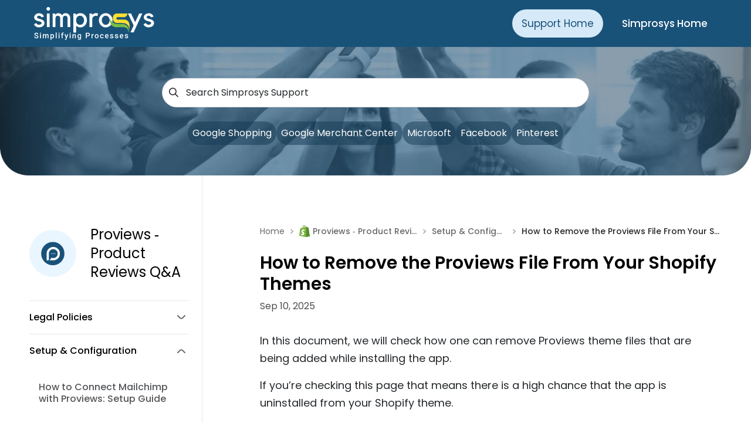

--- FILE ---
content_type: text/html; charset=utf-8
request_url: https://support.simprosys.com/faq/how-to-remove-the-proviews-file-from-your-shopify-themes
body_size: 12914
content:
<!DOCTYPE html><html lang="en"> <head><!-- Google tag (gtag.js) --><script async src="https://www.googletagmanager.com/gtag/js?id=G-4PYGMWTWYK"></script><script type="module" src="/assets/support_simprosys/support_simprosys/assets/_astro/Layout.astro_astro_type_script_index_0_lang.CgDmBrjR.js"></script><!-- Recaptcha --><script src="https://www.google.com/recaptcha/api.js" async defer></script><!-- Meta Tags --><meta charset="UTF-8"><meta name="viewport" content="width=device-width, initial-scale=1.0"><meta name="language" content="en-GB"><meta name="generator" content="Astro v5.5.6"><meta name="title" content="Remove the Proviews file from your Shopify themes"><meta name="description" content="Learn how to easily remove the ProViews file from your Shopify themes. Follow our step-by-step guide for a cleaner store setup today"><meta name="keywords" content="Proviews"><meta name="robots" content="follow , index"><title>How to Remove the Proviews File From Your Shopify Themes</title><link rel="stylesheet" href="/style.css"><link rel="canonical" href="https://support.simprosys.com/faq/how-to-remove-the-proviews-file-from-your-shopify-themes"><!-- Favicon --><link rel="icon" type="image/png" href="/assets/support_simprosys/support_simprosys/assets/_astro/favicon.D7G6IZqK.png"><!-- Optional: External JavaScript Libraries --><link rel="stylesheet" href="https://cdn.jsdelivr.net/npm/swiper@11/swiper-bundle.min.css"><!-- External Fonts (Poppins) --><link href="https://fonts.googleapis.com/css2?family=Poppins:ital,wght@0,100;0,200;0,300;0,400;0,500;0,600;0,700;0,800;0,900;1,100;1,200;1,300;1,400;1,500;1,600;1,700;1,800;1,900&display=swap" rel="stylesheet"><!--* Schema for Home page --><!--* Schema For Apps --><!--* Schema For Blog Without Video --><script type="application/ld+json">{"@context":"https:\/\/schema.org","@type":"WebPage","name":"How to Remove the Proviews File From Your Shopify Themes","url":"https:\/\/support.simprosys.com\/faq\/how-to-remove-the-proviews-file-from-your-shopify-themes","breadcrumb":{"@type":"BreadcrumbList","itemListElement":[{"@type":"ListItem","position":1,"name":"Home","item":"https:\/\/support.simprosys.com"},{"@type":"ListItem","position":2,"name":"How to Remove the Proviews File From Your Shopify Themes","item":"https:\/\/support.simprosys.com\/faq\/how-to-remove-the-proviews-file-from-your-shopify-themes"}]}}</script>
        <script type="application/ld+json">{"@context":"https:\/\/schema.org","@type":"Article","url":"https:\/\/support.simprosys.com\/faq\/how-to-remove-the-proviews-file-from-your-shopify-themes","name":"How to Remove the Proviews File From Your Shopify Themes","description":"Submitting product feeds and managing campaigns on various platforms can be time-consuming and complex, but it doesn’t have to be.","datePublished":"2024-05-21T10:38:50+05:30","dateModified":"2025-02-05T12:23:04+05:30","isPartOf":{"@type":"WebSite","name":"Simprosys InfoMedia Help Centre","url":"https:\/\/support.simprosys.com"}}</script><link rel="stylesheet" href="/assets/support_simprosys/support_simprosys/assets/_astro/_integration_.Du_H8rJ3.css">
<style>.activeClass[data-astro-cid-nnihkfp6]{background-color:#e9f6ff;border-radius:12px}@media screen and (max-width: 1024px){.activeClass[data-astro-cid-nnihkfp6]{background-color:#e9f6ff;border-radius:0}}
</style>
<link rel="stylesheet" href="/assets/support_simprosys/support_simprosys/assets/_astro/_integration_.o6QvYvwY.css"></head> <body> <header id="header" class="w-full z-[1000]"> <!-- Navbar Section  --> <nav class="bg-[#195279] text-white overflow-hidden mx-auto"> <div class="lg:bg-[#195279] mx-[20px] md:mx-[26px]  2xl:mx-[125px] lg:mx-[50px] space-y-10 relative ssm:static pb-9 ssm:pb-0"> <div class="ssm:flex ssm:justify-between  items-center text-white py-3 font-light gap-[1.6rem] space-y-4 ssm:space-y-0" style="text-align: -webkit-center !important"> <!-- Logo --> <a href="../../"> <img class="h-[2.5rem] md:h-[56px] md:w-[204.53px] ml-2" src="/assets/support_simprosys/support_simprosys/assets/_astro/logo.a2em18r7.png" alt="Logo"> </a> <!-- Navigation Menu --> <div class=""> <div class="absolute left-1/2  transform -translate-x-1/2  
            ssm:static ssm:transform-none ssm:top-auto ssm:left-auto"> <div class="flex gap-4 ssm:gap-[9px] sm:gap-4 ssm:justify-center whitespace-nowrap"> <!-- Support Home Link --> <a href="../../" class="font-normal md:mx-2 text-lg bg-[#D6E9F8] text-[#195279] px-4 sm:py-[10px] rounded-full"> <p class="text-[11px] sssm:text-[13px] sm:text-[17px]">Support Home</p> </a> <!-- Simprosys Home Link --> <a href="https://simprosys.com/" class="font-medium text-lg md:mx-2 px-4 sm:py-[10px] rounded-full hover:bg-[#D6E9F8] hover:text-[#195279]" target="_blank"> <p class="text-[11px] sssm:text-[13px] sm:text-[17px]">Simprosys Home</p> </a> </div> </div> </div> </div> </div> </nav> </header>  <main class="lg:mb-[-64px] 2xl :mb-[-140px]"> <!-- Image Section Start --><section class="bg-cover bg-center"> <div class="flex flex-wrap content-center text-center justify-center relative bg-cover bg-center w-full rounded-b-[48px] h-[219px]" style="background-image: url(/assets/support_simprosys/support_simprosys/assets/_astro/frameImage.DkDv0t6i.webp)"> <div class="space-y-6"> <div class="flex items-center justify-center relative px-4 md:px-0"> <div class="relative w-full max-w-lg md:max-w-xl lg:max-w-3xl  2xl:max-w-4xl"> <div class="absolute inset-y-0 start-0 flex items-center ps-3 pointer-events-none pl-5"> <img src="/assets/support_simprosys/support_simprosys/assets/_astro/search.CdC4Nl8I.svg" alt="SearchIcon"> </div> <input id="searchInput" type="search" title="Search for:" class="w-full py-2 font-normal text-base text-[#25282B] pl-10 lg:py-3 border border-gray-300 rounded-full shadow-sm focus:ring-2 focus:outline-none sm:text-base focus:placeholder:opacity-0 placeholder:text-[#25282B] pr-4" placeholder="Search Simprosys Support"> </div> <div id="searchResults" class="absolute z-10 w-full top-[110%] hidden px-4 sm:px-0"></div> </div> <!-- Links Section --> <div id="keyword-container" class="content-section px-5 sm:px-11 flex flex-wrap sm:flex-row sm:items-center justify-center gap-2 max-w-lg lg:max-w-2xl xl:max-w-4xl 2xl:max-w-4xl"> <a href="javascript:void(0);" class="link-item px-2 py-1 xl:py-2 bg-[#133953] bg-opacity-50 text-white rounded-full font-normal text-sm md:text-base hover:bg-opacity-100" data-index="0"> Google Shopping  </a><a href="javascript:void(0);" class="link-item px-2 py-1 xl:py-2 bg-[#133953] bg-opacity-50 text-white rounded-full font-normal text-sm md:text-base hover:bg-opacity-100" data-index="1"> Google Merchant Center  </a><a href="javascript:void(0);" class="link-item px-2 py-1 xl:py-2 bg-[#133953] bg-opacity-50 text-white rounded-full font-normal text-sm md:text-base hover:bg-opacity-100" data-index="2"> Microsoft  </a><a href="javascript:void(0);" class="link-item px-2 py-1 xl:py-2 bg-[#133953] bg-opacity-50 text-white rounded-full font-normal text-sm md:text-base hover:bg-opacity-100" data-index="3"> Facebook </a><a href="javascript:void(0);" class="link-item px-2 py-1 xl:py-2 bg-[#133953] bg-opacity-50 text-white rounded-full font-normal text-sm md:text-base hover:bg-opacity-100" data-index="4"> Pinterest  </a> </div> </div> </div> <!-- Image Section End --> <script type="module" src="/assets/support_simprosys/support_simprosys/assets/_astro/Carousel.astro_astro_type_script_index_0_lang.SGXF9U6a.js"></script> </section> <!-- Client-side script to slice visible keywords on mobile --> <script>
  function updateVisibleKeywords() {
    const links = document.querySelectorAll("#keyword-container .link-item");
    if (!links.length) return;

    if (window.innerWidth < 768) {
      links.forEach((link, index) => {
        link.style.display = index < 5 ? "inline-flex" : "none";
      });
    } else {
      links.forEach((link) => {
        link.style.display = "inline-flex";
      });
    }
  }

  window.addEventListener("DOMContentLoaded", updateVisibleKeywords);
  window.addEventListener("resize", updateVisibleKeywords);
</script> <section> <!-- Mobile View --> <div class="mx-[20px] md:mx-[26px] 2xl:mx-[125px] lg:mx-[50px]"> <div class="grid lg:grid-cols-12"> <div class="hidden lg:block space-y-8 lg:col-span-4 xl:col-span-3 md:border-r pt-[30px] sm:pt-[50px] md:pt-[64px] lg:pt-[70px] xl:pt-[85px] 2xl:pt-[70px]"> <div class="space-y-[30px]"> <div class="flex flex-grow space-x-6 items-center lg:pr-[23px] 2xl:pr-[46px]"> <div class="bg-[#E9F6FF] p-5 rounded-full flex items-center justify-center flex-shrink-0"> <img class="w-10 h-10" src="https://support.simprosys.com/files/Proviews Logo-2.png" alt="icon"> </div> <p class="text-xl lg:text-2xl"> Proviews ‑ Product Reviews Q&amp;A </p> </div> </div> <div> <div class="pr-2 lg:pr-[23px] 2xl:pr-[46px]"> <div class="border-t"><div class="dropdown-details cursor-pointer flex py-4 justify-between w-full"><p class="text-base font-medium">Legal Policies</p><img class="arrow-icon h-full" src="/assets/support_simprosys/support_simprosys/assets/_astro/toggle-arrow.CXd9_KZ4.png" alt="Toggle Arrow"></div><div class="toggle-section py-4 xl:pb-8 hidden max-h-[300px] overflow-y-auto xl:max-h-full"><ul class="font-medium text-[#55575A] text-sm space-y-3 xl:text-[16px]"><li class="cursor-pointer hover:bg-[#E9F6FF] rounded-[12px]" data-astro-cid-nnihkfp6> <a href="privacy-policy-proviews" class="block w-full px-2 py-1 lg:px-4 lg:py-2 " data-astro-cid-nnihkfp6> Privacy Policy </a> </li> <li class="cursor-pointer hover:bg-[#E9F6FF] rounded-[12px]" data-astro-cid-nnihkfp6> <a href="authenticity-policy" class="block w-full px-2 py-1 lg:px-4 lg:py-2 " data-astro-cid-nnihkfp6> Authenticity Policy </a> </li> <li class="cursor-pointer hover:bg-[#E9F6FF] rounded-[12px]" data-astro-cid-nnihkfp6> <a href="review-fraud-policy" class="block w-full px-2 py-1 lg:px-4 lg:py-2 " data-astro-cid-nnihkfp6> Review Fraud Policy </a> </li> <li class="cursor-pointer hover:bg-[#E9F6FF] rounded-[12px]" data-astro-cid-nnihkfp6> <a href="content-policy" class="block w-full px-2 py-1 lg:px-4 lg:py-2 " data-astro-cid-nnihkfp6> Content Policy </a> </li> <li class="cursor-pointer hover:bg-[#E9F6FF] rounded-[12px]" data-astro-cid-nnihkfp6> <a href="unverified-reviews-policy" class="block w-full px-2 py-1 lg:px-4 lg:py-2 " data-astro-cid-nnihkfp6> Unverified Reviews Policy </a> </li> <li class="cursor-pointer hover:bg-[#E9F6FF] rounded-[12px]" data-astro-cid-nnihkfp6> <a href="cookies-policy" class="block w-full px-2 py-1 lg:px-4 lg:py-2 " data-astro-cid-nnihkfp6> Cookies Policy </a> </li> <li class="cursor-pointer hover:bg-[#E9F6FF] rounded-[12px]" data-astro-cid-nnihkfp6> <a href="terms-conditions-for-proviews-product-reviews-qa-website" class="block w-full px-2 py-1 lg:px-4 lg:py-2 " data-astro-cid-nnihkfp6> Terms &amp; Conditions - Website </a> </li> <li class="cursor-pointer hover:bg-[#E9F6FF] rounded-[12px]" data-astro-cid-nnihkfp6> <a href="copyright-policy" class="block w-full px-2 py-1 lg:px-4 lg:py-2 " data-astro-cid-nnihkfp6> Copyright Policy </a> </li> <li class="cursor-pointer hover:bg-[#E9F6FF] rounded-[12px]" data-astro-cid-nnihkfp6> <a href="terms-conditions" class="block w-full px-2 py-1 lg:px-4 lg:py-2 " data-astro-cid-nnihkfp6> Terms &amp; Conditions </a> </li> <li class="cursor-pointer hover:bg-[#E9F6FF] rounded-[12px]" data-astro-cid-nnihkfp6> <a href="fraud-spam-policy-for-proviews-product-reviews-qa-app" class="block w-full px-2 py-1 lg:px-4 lg:py-2 " data-astro-cid-nnihkfp6> Fraud &amp; Spam Policy </a> </li> </ul></div></div><div class="border-t"><div class="dropdown-details cursor-pointer flex py-4 justify-between w-full"><p class="text-base font-medium">Setup &amp; Configuration</p><img class="arrow-icon h-full" src="/assets/support_simprosys/support_simprosys/assets/_astro/toggle-arrow.CXd9_KZ4.png" alt="Toggle Arrow"></div><div class="toggle-section py-4 xl:pb-8 hidden max-h-[300px] overflow-y-auto xl:max-h-full"><ul class="font-medium text-[#55575A] text-sm space-y-3 xl:text-[16px]"><li class="cursor-pointer hover:bg-[#E9F6FF] rounded-[12px]" data-astro-cid-nnihkfp6> <a href="mailchimp-integration-with-proviews" class="block w-full px-2 py-1 lg:px-4 lg:py-2 " data-astro-cid-nnihkfp6> How to Connect Mailchimp with Proviews: Setup Guide </a> </li> <li class="cursor-pointer hover:bg-[#E9F6FF] rounded-[12px]" data-astro-cid-nnihkfp6> <a href="klaviyo-integration-with-proviews" class="block w-full px-2 py-1 lg:px-4 lg:py-2 " data-astro-cid-nnihkfp6> How to Connect Klaviyo with Proviews: Setup Guide </a> </li> <li class="cursor-pointer hover:bg-[#E9F6FF] rounded-[12px]" data-astro-cid-nnihkfp6> <a href="troubleshooting-with-facebook-integration" class="block w-full px-2 py-1 lg:px-4 lg:py-2 " data-astro-cid-nnihkfp6> Steps to Follow When Your Facebook Page Doesn’t Show Up After Connecting With Your Facebook Account </a> </li> <li class="cursor-pointer hover:bg-[#E9F6FF] rounded-[12px]" data-astro-cid-nnihkfp6> <a href="how-to-post-collected-product-reviews-on-instagram-account" class="block w-full px-2 py-1 lg:px-4 lg:py-2 " data-astro-cid-nnihkfp6> How to Post Your Product Reviews on Your Facebook Page and Instagram </a> </li> <li class="cursor-pointer hover:bg-[#E9F6FF] rounded-[12px]" data-astro-cid-nnihkfp6> <a href="product-grouping-of-proviews-product-reviews-q-a" class="block w-full px-2 py-1 lg:px-4 lg:py-2 " data-astro-cid-nnihkfp6> Product Grouping of Proviews – Product Reviews Q&amp;A </a> </li> <li class="cursor-pointer hover:bg-[#E9F6FF] rounded-[12px]" data-astro-cid-nnihkfp6> <a href="how-to-add-a-photo-and-video-to-the-reviews-widget" class="block w-full px-2 py-1 lg:px-4 lg:py-2 " data-astro-cid-nnihkfp6> How to Enable and Upload Photo/Video in Proviews – Product Reviews Q&amp;A </a> </li> <li class="cursor-pointer hover:bg-[#E9F6FF] rounded-[12px]" data-astro-cid-nnihkfp6> <a href="site-reviews-of-proviews-product-reviews-q-a" class="block w-full px-2 py-1 lg:px-4 lg:py-2 " data-astro-cid-nnihkfp6> Site Reviews of Proviews – Product Reviews Q&amp;A </a> </li> <li class="cursor-pointer hover:bg-[#E9F6FF] rounded-[12px]" data-astro-cid-nnihkfp6> <a href="how-to-remove-the-proviews-file-from-your-shopify-themes" class="block w-full px-2 py-1 lg:px-4 lg:py-2 activeClass" data-astro-cid-nnihkfp6> How to Remove the Proviews File From Your Shopify Themes </a> </li> <li class="cursor-pointer hover:bg-[#E9F6FF] rounded-[12px]" data-astro-cid-nnihkfp6> <a href="how-to-change-admin-language-product-reviews-q-a" class="block w-full px-2 py-1 lg:px-4 lg:py-2 " data-astro-cid-nnihkfp6> Step-by-Step Guide to Change Your Admin Language </a> </li> <li class="cursor-pointer hover:bg-[#E9F6FF] rounded-[12px]" data-astro-cid-nnihkfp6> <a href="how-to-flagged-review-as-inappropriate" class="block w-full px-2 py-1 lg:px-4 lg:py-2 " data-astro-cid-nnihkfp6> How to Flag a Review as Inappropriate </a> </li> <li class="cursor-pointer hover:bg-[#E9F6FF] rounded-[12px]" data-astro-cid-nnihkfp6> <a href="how-to-sync-past-orders" class="block w-full px-2 py-1 lg:px-4 lg:py-2 " data-astro-cid-nnihkfp6> How to Sync Past Orders to Send Review Requests </a> </li> <li class="cursor-pointer hover:bg-[#E9F6FF] rounded-[12px]" data-astro-cid-nnihkfp6> <a href="what-are-verified-reviews-how-to-add-verified-reviews-count-badge-on-your-store-and-its-criteria" class="block w-full px-2 py-1 lg:px-4 lg:py-2 " data-astro-cid-nnihkfp6> What Are Verified Reviews? How to Add Verified Reviews Count Badge on Your Store &amp; its Criteria </a> </li> <li class="cursor-pointer hover:bg-[#E9F6FF] rounded-[12px]" data-astro-cid-nnihkfp6> <a href="widget-settings-of-proviews-product-reviews-q-a" class="block w-full px-2 py-1 lg:px-4 lg:py-2 " data-astro-cid-nnihkfp6> Widget Settings of Proviews – Product Reviews Q&amp;A </a> </li> <li class="cursor-pointer hover:bg-[#E9F6FF] rounded-[12px]" data-astro-cid-nnihkfp6> <a href="custom-forms-of-proviews-product-reviews-q-a" class="block w-full px-2 py-1 lg:px-4 lg:py-2 " data-astro-cid-nnihkfp6> Custom Forms of Proviews – Product Reviews Q&amp;A </a> </li> <li class="cursor-pointer hover:bg-[#E9F6FF] rounded-[12px]" data-astro-cid-nnihkfp6> <a href="proviews-reviews-interface" class="block w-full px-2 py-1 lg:px-4 lg:py-2 " data-astro-cid-nnihkfp6> Dashboard Overview of Proviews – Product Reviews Q&amp;A </a> </li> <li class="cursor-pointer hover:bg-[#E9F6FF] rounded-[12px]" data-astro-cid-nnihkfp6> <a href="proviews-question-and-answers-interface-overview" class="block w-full px-2 py-1 lg:px-4 lg:py-2 " data-astro-cid-nnihkfp6> Question Answer Interface of Proviews – Product Reviews Q&amp;A </a> </li> <li class="cursor-pointer hover:bg-[#E9F6FF] rounded-[12px]" data-astro-cid-nnihkfp6> <a href="coupons-for-proviews-product-reviews-q-a" class="block w-full px-2 py-1 lg:px-4 lg:py-2 " data-astro-cid-nnihkfp6> Coupons for Proviews – Product Reviews Q&amp;A </a> </li> <li class="cursor-pointer hover:bg-[#E9F6FF] rounded-[12px]" data-astro-cid-nnihkfp6> <a href="product-rating-feed-of-proviews-product-reviews-q-a" class="block w-full px-2 py-1 lg:px-4 lg:py-2 " data-astro-cid-nnihkfp6> Product Rating Feed with Proviews and Google Merchant Center </a> </li> <li class="cursor-pointer hover:bg-[#E9F6FF] rounded-[12px]" data-astro-cid-nnihkfp6> <a href="how-to-import-reviews-product-reviews-q-a" class="block w-full px-2 py-1 lg:px-4 lg:py-2 " data-astro-cid-nnihkfp6> Importing Reviews into Proviews - Product Reviews Q&amp;A </a> </li> <li class="cursor-pointer hover:bg-[#E9F6FF] rounded-[12px]" data-astro-cid-nnihkfp6> <a href="proviews-widgets" class="block w-full px-2 py-1 lg:px-4 lg:py-2 " data-astro-cid-nnihkfp6> Proviews Widgets </a> </li> <li class="cursor-pointer hover:bg-[#E9F6FF] rounded-[12px]" data-astro-cid-nnihkfp6> <a href="dns-whitelist-configuration-in-proviews-product-reviews-q-a" class="block w-full px-2 py-1 lg:px-4 lg:py-2 " data-astro-cid-nnihkfp6> Email Branding Configuration in Proviews – Product Reviews Q&amp;A </a> </li> <li class="cursor-pointer hover:bg-[#E9F6FF] rounded-[12px]" data-astro-cid-nnihkfp6> <a href="proviews-reviews-interface-overview" class="block w-full px-2 py-1 lg:px-4 lg:py-2 " data-astro-cid-nnihkfp6> Review Interface of Proviews – Product Reviews Q&amp;A </a> </li> </ul></div></div><div class="border-t"><div class="dropdown-details cursor-pointer flex py-4 justify-between w-full"><p class="text-base font-medium">Additional Information</p><img class="arrow-icon h-full" src="/assets/support_simprosys/support_simprosys/assets/_astro/toggle-arrow.CXd9_KZ4.png" alt="Toggle Arrow"></div><div class="toggle-section py-4 xl:pb-8 hidden max-h-[300px] overflow-y-auto xl:max-h-full"><ul class="font-medium text-[#55575A] text-sm space-y-3 xl:text-[16px]"><li class="cursor-pointer hover:bg-[#E9F6FF] rounded-[12px]" data-astro-cid-nnihkfp6> <a href="displaying-product-ratings-and-review-counts-with-metafields" class="block w-full px-2 py-1 lg:px-4 lg:py-2 " data-astro-cid-nnihkfp6> Displaying Product Ratings and Review Counts With Metafields </a> </li> <li class="cursor-pointer hover:bg-[#E9F6FF] rounded-[12px]" data-astro-cid-nnihkfp6> <a href="pricing-for-proviews" class="block w-full px-2 py-1 lg:px-4 lg:py-2 " data-astro-cid-nnihkfp6> Pricing for Proviews – Product Reviews Q&amp;A </a> </li> <li class="cursor-pointer hover:bg-[#E9F6FF] rounded-[12px]" data-astro-cid-nnihkfp6> <a href="how-to-find-product-id-and-product-handle-in-shopify" class="block w-full px-2 py-1 lg:px-4 lg:py-2 " data-astro-cid-nnihkfp6> How to Find Product ID and Product Handle in Shopify </a> </li> <li class="cursor-pointer hover:bg-[#E9F6FF] rounded-[12px]" data-astro-cid-nnihkfp6> <a href="proviews-email-templates-guide" class="block w-full px-2 py-1 lg:px-4 lg:py-2 " data-astro-cid-nnihkfp6> Proviews Example Email Template - Help Guidelines </a> </li> </ul></div></div><div class="border-t"><div class="dropdown-details cursor-pointer flex py-4 justify-between w-full"><p class="text-base font-medium">Installation Processes</p><img class="arrow-icon h-full" src="/assets/support_simprosys/support_simprosys/assets/_astro/toggle-arrow.CXd9_KZ4.png" alt="Toggle Arrow"></div><div class="toggle-section py-4 xl:pb-8 hidden max-h-[300px] overflow-y-auto xl:max-h-full"><ul class="font-medium text-[#55575A] text-sm space-y-3 xl:text-[16px]"><li class="cursor-pointer hover:bg-[#E9F6FF] rounded-[12px]" data-astro-cid-nnihkfp6> <a href="how-to-install-the-star-ratings-below-the-product-title-in-shopify-themes" class="block w-full px-2 py-1 lg:px-4 lg:py-2 " data-astro-cid-nnihkfp6> Integrate Star Ratings on Product Page in Shopify Theme </a> </li> <li class="cursor-pointer hover:bg-[#E9F6FF] rounded-[12px]" data-astro-cid-nnihkfp6> <a href="how-to-set-up-review-request-configuration-in-proviews" class="block w-full px-2 py-1 lg:px-4 lg:py-2 " data-astro-cid-nnihkfp6> How to Set Up Review Request Configuration in Proviews – Product Reviews Q&amp;A </a> </li> <li class="cursor-pointer hover:bg-[#E9F6FF] rounded-[12px]" data-astro-cid-nnihkfp6> <a href="integrate-proviews-main-widget-on-product-page-in-shopify-theme" class="block w-full px-2 py-1 lg:px-4 lg:py-2 " data-astro-cid-nnihkfp6> Integrate Proviews Main Widget on Product Page in Shopify Theme </a> </li> <li class="cursor-pointer hover:bg-[#E9F6FF] rounded-[12px]" data-astro-cid-nnihkfp6> <a href="step-by-step-self-installation-guide-of-proviews" class="block w-full px-2 py-1 lg:px-4 lg:py-2 " data-astro-cid-nnihkfp6> Step-by-Step Integration of Proviews - Product Reviews &amp; QA App </a> </li> </ul></div></div><div class="border-t"><div class="dropdown-details cursor-pointer flex py-4 justify-between w-full"><p class="text-base font-medium">Feature Policies &amp; Guidelines</p><img class="arrow-icon h-full" src="/assets/support_simprosys/support_simprosys/assets/_astro/toggle-arrow.CXd9_KZ4.png" alt="Toggle Arrow"></div><div class="toggle-section py-4 xl:pb-8 hidden max-h-[300px] overflow-y-auto xl:max-h-full"><ul class="font-medium text-[#55575A] text-sm space-y-3 xl:text-[16px]"><li class="cursor-pointer hover:bg-[#E9F6FF] rounded-[12px]" data-astro-cid-nnihkfp6> <a href="tc-auto-publish-reviews-social-media" class="block w-full px-2 py-1 lg:px-4 lg:py-2 " data-astro-cid-nnihkfp6> Terms &amp; Conditions for Social Media Auto-Publish </a> </li> <li class="cursor-pointer hover:bg-[#E9F6FF] rounded-[12px]" data-astro-cid-nnihkfp6> <a href="terms-and-conditions-for-loyalty-discount-program" class="block w-full px-2 py-1 lg:px-4 lg:py-2 " data-astro-cid-nnihkfp6> Terms &amp; Conditions for Loyalty Discount Program </a> </li> </ul></div></div> </div> </div> </div> <div class="xl:col-start-5 lg:px-8 xl:px-0 lg:col-span-8 pt-[30px] sm:pt-[50px] md:pt-[64px] lg:pt-[70px] xl:pt-[85px] 2xl:pt-[70px]"> <div class="mt-[20px] md:mt-[0px] md:pt-[0px] space-y-8 xl:space-y-16 mb-[50px] lg:mb-[92px]"> <div class="space-y-6"> <div class="space-y-8"> <div class="hidden ssm:flex space-x-1 lg:space-x-2"> <a href="../../" class="text-[#25282B] text-sm opacity-70 hover:underline"> <span class="ssm:hidden"> <img class="w-[22px]" src="/assets/support_simprosys/support_simprosys/assets/_astro/home-icon.D-B7P5pZ.svg" alt="home-icon"> </span> <span class="hidden ssm:block" title="Home"> Home </span> </a> <p class="text-[16px] leading-[22px] text-[#929495]">></p> <a href="/proviews-product-reviews-q-a" class="flex items-start whitespace-pre-line xl:whitespace-pre-line md:overflow-hidden md:text-ellipsis xl:w-auto font-medium hover:underline text-sm ssm:space-x-1"> <img class="h-[20px] w-auto" src="https://support.simprosys.com/files/shopify-icon.svg" alt="Shopify"> <span class="hidden ssm:block overflow-hidden text-ellipsis whitespace-nowrap text-[#25282B] opacity-70" title="Proviews ‑ Product Reviews Q&#38;A">Proviews ‑ Product Reviews Q&amp;A </span> </a> <p class="text-[16px] leading-[22px] text-[#929495]">></p> <a href="/proviews-product-reviews-q-a" class="text-[#25282B] whitespace-pre-line xl:whitespace-nowrap md:overflow-hidden md:text-ellipsis opacity-70 font-medium hover:underline text-sm" title="Setup &#38; Configuration" onclick="storeDropdownSelection(event, this.getAttribute('data-dropdown'))" data-dropdown="Setup &#38; Configuration"> Setup &amp; Configuration </a> <p class="hidden xl:flex text-[16px] leading-[22px] text-[#929495]">
>
</p> <a href="how-to-remove-the-proviews-file-from-your-shopify-themes" class="hidden xl:inline-block text-[#25282B] whitespace-pre-line xl:whitespace-nowrap md:overflow-hidden md:text-ellipsis font-medium hover:underline text-sm" title="How to Remove the Proviews File From Your Shopify Themes">How to Remove the Proviews File From Your Shopify Themes</a> </div> </div> <div class="space-y-8"> <div class="flex space-x-2 item-start xl:items-center"> <div class="space-y-2"> <h1 class="font-semibold text-2xl md:text-3xl lg:text-4px 2xl:text-[40px] 2xl:leading-[54px]"> How to Remove the Proviews File From Your Shopify Themes </h1> <p class="text-black opacity-70">Sep 10, 2025</p>  </div> </div> <div class="table-wrapper !text-[#25282B]"> <div class="ql-editor read-mode"><div class="ql-editor read-mode"><p>In this document, we will check how one can remove Proviews theme files that are being added while installing the app.<br></p><p>If you’re checking this page that means there is a high chance that the app is uninstalled from your Shopify theme.</p><p>Please check the below-given points to remove our files</p><p>1. Open your Shopify admin and navigate to the Sales Channel >> Online Store</p><p>2. Here there is a list of themes available. Now we will focus on the theme where the Proviews was installed</p><p>3. We will navigate to the Edit Code and a Shopify theme editor will be opened</p><p>4. Now search for the “proviews” phrase in the search box, and a list of files will be there</p><p>5. Simply open them and click on the delete icon available. Follow this process unless all our files are removed. <br></p><p><img style="width: 1056px;" src="https://support.simprosys.com/files/uploads/2024/05/778_11.png" alt="image"><br></p><p>6. Now open the product.liquid file search for the below-given snippet and remove it. <br></p><p><img style="width: 1056px;" src="https://support.simprosys.com/files/uploads/2024/05/779_22.png" alt="image"><br></p><p><strong>Note:</strong> Our snippet code is present in the product. liquid file mostly, however, we recommend checking product-template. liquid file too.  </p><p>8. Open your theme.liquid file and search for <strong>&#123;% render 'proviews_assets' %&#125; </strong></p><p>9. Delete this snippet code and save it.<br></p><p><img style="width: 1056px;" src="https://support.simprosys.com/files/uploads/2024/05/780_33.png" alt="image"><br></p><p><strong>Note:</strong> If you’re using our Aggregrate Rich snippet for collections then you will find this snippet code in your theme.liquid file <strong>&#123;% render 'proviews_collection_schema' %&#125;</strong><br></p><p>After deleting all files and code from your theme, we strongly recommend double-verifying it. Hence, open the same theme in your private (incognito) browser and check product pages. Our widget shouldn’t be displayed anywhere there. If it’s still displaying then please write back to us at <a href="mailto:support@simprosys.com." rel="noopener noreferrer">support@simprosys.com.</a><br></p></div></div> <div class="border-t pt-5 lg:pt-10 text-center lg:text-start"> <div class="text-base grid grid-cols-12 lg:space-y-0 gap-2"> <div class="col-span-6 space-y-3 text-left "> <p class="font-semibold ">
Previous article
</p> <p class="text-[#195279] hover:underline"> <a class="justify-items-start float-left" href="/faq/site-reviews-of-proviews-product-reviews-q-a"><img class="scale-x-[-1] transform transition hover:-translate-x-1 motion-reduce:transition-none motion-reduce:hover:transform-none " src="/assets/support_simprosys/support_simprosys/assets/_astro/arrowIcon.BConCTev.svg" alt="Previous-Arrow"></a> </p> </div> <div class="col-span-6 justify-items-end space-y-3 text-right "> <p class="font-semibold">Next article</p> <p class="text-[#195279] hover:underline"> <a class="justify-items-end float-right" href="/faq/how-to-change-admin-language-product-reviews-q-a"><img class="transform transition hover:translate-x-1 motion-reduce:transition-none motion-reduce:hover:transform-none" src="/assets/support_simprosys/support_simprosys/assets/_astro/arrowIcon.BConCTev.svg" alt="Next-Arrow"></a> </p> </div> </div> </div> </div> </div> </div> </div> </div> </div> </div> </section> <!--* Pop-up Modal --> <div id="mediaModal" class="fixed inset-0 flex items-center justify-center bg-black bg-opacity-75 hidden z-50"> <div class="relative rounded-lg shadow-lg w-full max-w-3xl sm:max-w-4xl xl:max-w-7xl p-4 max-h-[85vh] overflow-y-auto"> <!-- Close Button --> <button id="closeModal" class="absolute top-3 right-3 hover:text-gray-300 text-white text-xl">
✖
</button> <!-- Modal Content --> <div id="modalContent" class="p-4 flex justify-center items-center"> <img id="modalImage" src="" alt="Large Image" class="max-h-[80vh] w-auto"> </div> </div> </div> <div class="lg:hidden width-[25%] space-y-8 md:col-span-4 mt-10 px-6 lg:col-span-3 md:border-r"> <div class="space-y-[30px]"> <div class="flex space-x-6 items-center"> <p class="text-2xl font-semibold">Proviews ‑ Product Reviews Q&amp;A</p> </div> </div> <div> <div class="pr-2 lg:pr-[46px] space-y-2"> <div class="border px-4"><div class="dropdown-details cursor-pointer flex py-4 justify-between w-full"><p class="text-base font-medium">Legal Policies</p><img class="arrow-icon h-full" src="/assets/support_simprosys/support_simprosys/assets/_astro/toggle-arrow.CXd9_KZ4.png" alt="Toggle Arrow"></div><div class="toggle-section py-4 xl:pb-8 hidden max-h-[300px] overflow-y-auto xl:max-h-full"><ul class="font-medium text-[#55575A] text-sm space-y-3 xl:text-[16px]"><li class="cursor-pointer hover:bg-[#E9F6FF] " data-astro-cid-nnihkfp6> <a href="privacy-policy-proviews" class="block w-full px-2 py-1 lg:px-4 lg:py-2 " data-astro-cid-nnihkfp6> Privacy Policy </a> </li> <li class="cursor-pointer hover:bg-[#E9F6FF] " data-astro-cid-nnihkfp6> <a href="authenticity-policy" class="block w-full px-2 py-1 lg:px-4 lg:py-2 " data-astro-cid-nnihkfp6> Authenticity Policy </a> </li> <li class="cursor-pointer hover:bg-[#E9F6FF] " data-astro-cid-nnihkfp6> <a href="review-fraud-policy" class="block w-full px-2 py-1 lg:px-4 lg:py-2 " data-astro-cid-nnihkfp6> Review Fraud Policy </a> </li> <li class="cursor-pointer hover:bg-[#E9F6FF] " data-astro-cid-nnihkfp6> <a href="content-policy" class="block w-full px-2 py-1 lg:px-4 lg:py-2 " data-astro-cid-nnihkfp6> Content Policy </a> </li> <li class="cursor-pointer hover:bg-[#E9F6FF] " data-astro-cid-nnihkfp6> <a href="unverified-reviews-policy" class="block w-full px-2 py-1 lg:px-4 lg:py-2 " data-astro-cid-nnihkfp6> Unverified Reviews Policy </a> </li> <li class="cursor-pointer hover:bg-[#E9F6FF] " data-astro-cid-nnihkfp6> <a href="cookies-policy" class="block w-full px-2 py-1 lg:px-4 lg:py-2 " data-astro-cid-nnihkfp6> Cookies Policy </a> </li> <li class="cursor-pointer hover:bg-[#E9F6FF] " data-astro-cid-nnihkfp6> <a href="terms-conditions-for-proviews-product-reviews-qa-website" class="block w-full px-2 py-1 lg:px-4 lg:py-2 " data-astro-cid-nnihkfp6> Terms &amp; Conditions - Website </a> </li> <li class="cursor-pointer hover:bg-[#E9F6FF] " data-astro-cid-nnihkfp6> <a href="copyright-policy" class="block w-full px-2 py-1 lg:px-4 lg:py-2 " data-astro-cid-nnihkfp6> Copyright Policy </a> </li> <li class="cursor-pointer hover:bg-[#E9F6FF] " data-astro-cid-nnihkfp6> <a href="terms-conditions" class="block w-full px-2 py-1 lg:px-4 lg:py-2 " data-astro-cid-nnihkfp6> Terms &amp; Conditions </a> </li> <li class="cursor-pointer hover:bg-[#E9F6FF] " data-astro-cid-nnihkfp6> <a href="fraud-spam-policy-for-proviews-product-reviews-qa-app" class="block w-full px-2 py-1 lg:px-4 lg:py-2 " data-astro-cid-nnihkfp6> Fraud &amp; Spam Policy </a> </li> </ul></div></div><div class="border px-4"><div class="dropdown-details cursor-pointer flex py-4 justify-between w-full"><p class="text-base font-medium">Setup &amp; Configuration</p><img class="arrow-icon h-full" src="/assets/support_simprosys/support_simprosys/assets/_astro/toggle-arrow.CXd9_KZ4.png" alt="Toggle Arrow"></div><div class="toggle-section py-4 xl:pb-8 hidden max-h-[300px] overflow-y-auto xl:max-h-full"><ul class="font-medium text-[#55575A] text-sm space-y-3 xl:text-[16px]"><li class="cursor-pointer hover:bg-[#E9F6FF] " data-astro-cid-nnihkfp6> <a href="mailchimp-integration-with-proviews" class="block w-full px-2 py-1 lg:px-4 lg:py-2 " data-astro-cid-nnihkfp6> How to Connect Mailchimp with Proviews: Setup Guide </a> </li> <li class="cursor-pointer hover:bg-[#E9F6FF] " data-astro-cid-nnihkfp6> <a href="klaviyo-integration-with-proviews" class="block w-full px-2 py-1 lg:px-4 lg:py-2 " data-astro-cid-nnihkfp6> How to Connect Klaviyo with Proviews: Setup Guide </a> </li> <li class="cursor-pointer hover:bg-[#E9F6FF] " data-astro-cid-nnihkfp6> <a href="troubleshooting-with-facebook-integration" class="block w-full px-2 py-1 lg:px-4 lg:py-2 " data-astro-cid-nnihkfp6> Steps to Follow When Your Facebook Page Doesn’t Show Up After Connecting With Your Facebook Account </a> </li> <li class="cursor-pointer hover:bg-[#E9F6FF] " data-astro-cid-nnihkfp6> <a href="how-to-post-collected-product-reviews-on-instagram-account" class="block w-full px-2 py-1 lg:px-4 lg:py-2 " data-astro-cid-nnihkfp6> How to Post Your Product Reviews on Your Facebook Page and Instagram </a> </li> <li class="cursor-pointer hover:bg-[#E9F6FF] " data-astro-cid-nnihkfp6> <a href="product-grouping-of-proviews-product-reviews-q-a" class="block w-full px-2 py-1 lg:px-4 lg:py-2 " data-astro-cid-nnihkfp6> Product Grouping of Proviews – Product Reviews Q&amp;A </a> </li> <li class="cursor-pointer hover:bg-[#E9F6FF] " data-astro-cid-nnihkfp6> <a href="how-to-add-a-photo-and-video-to-the-reviews-widget" class="block w-full px-2 py-1 lg:px-4 lg:py-2 " data-astro-cid-nnihkfp6> How to Enable and Upload Photo/Video in Proviews – Product Reviews Q&amp;A </a> </li> <li class="cursor-pointer hover:bg-[#E9F6FF] " data-astro-cid-nnihkfp6> <a href="site-reviews-of-proviews-product-reviews-q-a" class="block w-full px-2 py-1 lg:px-4 lg:py-2 " data-astro-cid-nnihkfp6> Site Reviews of Proviews – Product Reviews Q&amp;A </a> </li> <li class="cursor-pointer hover:bg-[#E9F6FF] " data-astro-cid-nnihkfp6> <a href="how-to-remove-the-proviews-file-from-your-shopify-themes" class="block w-full px-2 py-1 lg:px-4 lg:py-2 activeClass" data-astro-cid-nnihkfp6> How to Remove the Proviews File From Your Shopify Themes </a> </li> <li class="cursor-pointer hover:bg-[#E9F6FF] " data-astro-cid-nnihkfp6> <a href="how-to-change-admin-language-product-reviews-q-a" class="block w-full px-2 py-1 lg:px-4 lg:py-2 " data-astro-cid-nnihkfp6> Step-by-Step Guide to Change Your Admin Language </a> </li> <li class="cursor-pointer hover:bg-[#E9F6FF] " data-astro-cid-nnihkfp6> <a href="how-to-flagged-review-as-inappropriate" class="block w-full px-2 py-1 lg:px-4 lg:py-2 " data-astro-cid-nnihkfp6> How to Flag a Review as Inappropriate </a> </li> <li class="cursor-pointer hover:bg-[#E9F6FF] " data-astro-cid-nnihkfp6> <a href="how-to-sync-past-orders" class="block w-full px-2 py-1 lg:px-4 lg:py-2 " data-astro-cid-nnihkfp6> How to Sync Past Orders to Send Review Requests </a> </li> <li class="cursor-pointer hover:bg-[#E9F6FF] " data-astro-cid-nnihkfp6> <a href="what-are-verified-reviews-how-to-add-verified-reviews-count-badge-on-your-store-and-its-criteria" class="block w-full px-2 py-1 lg:px-4 lg:py-2 " data-astro-cid-nnihkfp6> What Are Verified Reviews? How to Add Verified Reviews Count Badge on Your Store &amp; its Criteria </a> </li> <li class="cursor-pointer hover:bg-[#E9F6FF] " data-astro-cid-nnihkfp6> <a href="widget-settings-of-proviews-product-reviews-q-a" class="block w-full px-2 py-1 lg:px-4 lg:py-2 " data-astro-cid-nnihkfp6> Widget Settings of Proviews – Product Reviews Q&amp;A </a> </li> <li class="cursor-pointer hover:bg-[#E9F6FF] " data-astro-cid-nnihkfp6> <a href="custom-forms-of-proviews-product-reviews-q-a" class="block w-full px-2 py-1 lg:px-4 lg:py-2 " data-astro-cid-nnihkfp6> Custom Forms of Proviews – Product Reviews Q&amp;A </a> </li> <li class="cursor-pointer hover:bg-[#E9F6FF] " data-astro-cid-nnihkfp6> <a href="proviews-reviews-interface" class="block w-full px-2 py-1 lg:px-4 lg:py-2 " data-astro-cid-nnihkfp6> Dashboard Overview of Proviews – Product Reviews Q&amp;A </a> </li> <li class="cursor-pointer hover:bg-[#E9F6FF] " data-astro-cid-nnihkfp6> <a href="proviews-question-and-answers-interface-overview" class="block w-full px-2 py-1 lg:px-4 lg:py-2 " data-astro-cid-nnihkfp6> Question Answer Interface of Proviews – Product Reviews Q&amp;A </a> </li> <li class="cursor-pointer hover:bg-[#E9F6FF] " data-astro-cid-nnihkfp6> <a href="coupons-for-proviews-product-reviews-q-a" class="block w-full px-2 py-1 lg:px-4 lg:py-2 " data-astro-cid-nnihkfp6> Coupons for Proviews – Product Reviews Q&amp;A </a> </li> <li class="cursor-pointer hover:bg-[#E9F6FF] " data-astro-cid-nnihkfp6> <a href="product-rating-feed-of-proviews-product-reviews-q-a" class="block w-full px-2 py-1 lg:px-4 lg:py-2 " data-astro-cid-nnihkfp6> Product Rating Feed with Proviews and Google Merchant Center </a> </li> <li class="cursor-pointer hover:bg-[#E9F6FF] " data-astro-cid-nnihkfp6> <a href="how-to-import-reviews-product-reviews-q-a" class="block w-full px-2 py-1 lg:px-4 lg:py-2 " data-astro-cid-nnihkfp6> Importing Reviews into Proviews - Product Reviews Q&amp;A </a> </li> <li class="cursor-pointer hover:bg-[#E9F6FF] " data-astro-cid-nnihkfp6> <a href="proviews-widgets" class="block w-full px-2 py-1 lg:px-4 lg:py-2 " data-astro-cid-nnihkfp6> Proviews Widgets </a> </li> <li class="cursor-pointer hover:bg-[#E9F6FF] " data-astro-cid-nnihkfp6> <a href="dns-whitelist-configuration-in-proviews-product-reviews-q-a" class="block w-full px-2 py-1 lg:px-4 lg:py-2 " data-astro-cid-nnihkfp6> Email Branding Configuration in Proviews – Product Reviews Q&amp;A </a> </li> <li class="cursor-pointer hover:bg-[#E9F6FF] " data-astro-cid-nnihkfp6> <a href="proviews-reviews-interface-overview" class="block w-full px-2 py-1 lg:px-4 lg:py-2 " data-astro-cid-nnihkfp6> Review Interface of Proviews – Product Reviews Q&amp;A </a> </li> </ul></div></div><div class="border px-4"><div class="dropdown-details cursor-pointer flex py-4 justify-between w-full"><p class="text-base font-medium">Additional Information</p><img class="arrow-icon h-full" src="/assets/support_simprosys/support_simprosys/assets/_astro/toggle-arrow.CXd9_KZ4.png" alt="Toggle Arrow"></div><div class="toggle-section py-4 xl:pb-8 hidden max-h-[300px] overflow-y-auto xl:max-h-full"><ul class="font-medium text-[#55575A] text-sm space-y-3 xl:text-[16px]"><li class="cursor-pointer hover:bg-[#E9F6FF] " data-astro-cid-nnihkfp6> <a href="displaying-product-ratings-and-review-counts-with-metafields" class="block w-full px-2 py-1 lg:px-4 lg:py-2 " data-astro-cid-nnihkfp6> Displaying Product Ratings and Review Counts With Metafields </a> </li> <li class="cursor-pointer hover:bg-[#E9F6FF] " data-astro-cid-nnihkfp6> <a href="pricing-for-proviews" class="block w-full px-2 py-1 lg:px-4 lg:py-2 " data-astro-cid-nnihkfp6> Pricing for Proviews – Product Reviews Q&amp;A </a> </li> <li class="cursor-pointer hover:bg-[#E9F6FF] " data-astro-cid-nnihkfp6> <a href="how-to-find-product-id-and-product-handle-in-shopify" class="block w-full px-2 py-1 lg:px-4 lg:py-2 " data-astro-cid-nnihkfp6> How to Find Product ID and Product Handle in Shopify </a> </li> <li class="cursor-pointer hover:bg-[#E9F6FF] " data-astro-cid-nnihkfp6> <a href="proviews-email-templates-guide" class="block w-full px-2 py-1 lg:px-4 lg:py-2 " data-astro-cid-nnihkfp6> Proviews Example Email Template - Help Guidelines </a> </li> </ul></div></div><div class="border px-4"><div class="dropdown-details cursor-pointer flex py-4 justify-between w-full"><p class="text-base font-medium">Installation Processes</p><img class="arrow-icon h-full" src="/assets/support_simprosys/support_simprosys/assets/_astro/toggle-arrow.CXd9_KZ4.png" alt="Toggle Arrow"></div><div class="toggle-section py-4 xl:pb-8 hidden max-h-[300px] overflow-y-auto xl:max-h-full"><ul class="font-medium text-[#55575A] text-sm space-y-3 xl:text-[16px]"><li class="cursor-pointer hover:bg-[#E9F6FF] " data-astro-cid-nnihkfp6> <a href="how-to-install-the-star-ratings-below-the-product-title-in-shopify-themes" class="block w-full px-2 py-1 lg:px-4 lg:py-2 " data-astro-cid-nnihkfp6> Integrate Star Ratings on Product Page in Shopify Theme </a> </li> <li class="cursor-pointer hover:bg-[#E9F6FF] " data-astro-cid-nnihkfp6> <a href="how-to-set-up-review-request-configuration-in-proviews" class="block w-full px-2 py-1 lg:px-4 lg:py-2 " data-astro-cid-nnihkfp6> How to Set Up Review Request Configuration in Proviews – Product Reviews Q&amp;A </a> </li> <li class="cursor-pointer hover:bg-[#E9F6FF] " data-astro-cid-nnihkfp6> <a href="integrate-proviews-main-widget-on-product-page-in-shopify-theme" class="block w-full px-2 py-1 lg:px-4 lg:py-2 " data-astro-cid-nnihkfp6> Integrate Proviews Main Widget on Product Page in Shopify Theme </a> </li> <li class="cursor-pointer hover:bg-[#E9F6FF] " data-astro-cid-nnihkfp6> <a href="step-by-step-self-installation-guide-of-proviews" class="block w-full px-2 py-1 lg:px-4 lg:py-2 " data-astro-cid-nnihkfp6> Step-by-Step Integration of Proviews - Product Reviews &amp; QA App </a> </li> </ul></div></div><div class="border px-4"><div class="dropdown-details cursor-pointer flex py-4 justify-between w-full"><p class="text-base font-medium">Feature Policies &amp; Guidelines</p><img class="arrow-icon h-full" src="/assets/support_simprosys/support_simprosys/assets/_astro/toggle-arrow.CXd9_KZ4.png" alt="Toggle Arrow"></div><div class="toggle-section py-4 xl:pb-8 hidden max-h-[300px] overflow-y-auto xl:max-h-full"><ul class="font-medium text-[#55575A] text-sm space-y-3 xl:text-[16px]"><li class="cursor-pointer hover:bg-[#E9F6FF] " data-astro-cid-nnihkfp6> <a href="tc-auto-publish-reviews-social-media" class="block w-full px-2 py-1 lg:px-4 lg:py-2 " data-astro-cid-nnihkfp6> Terms &amp; Conditions for Social Media Auto-Publish </a> </li> <li class="cursor-pointer hover:bg-[#E9F6FF] " data-astro-cid-nnihkfp6> <a href="terms-and-conditions-for-loyalty-discount-program" class="block w-full px-2 py-1 lg:px-4 lg:py-2 " data-astro-cid-nnihkfp6> Terms &amp; Conditions for Loyalty Discount Program </a> </li> </ul></div></div> </div> </div> </div> </main> <script type="module">(async()=>{const e=window.location.pathname.split("/").pop();if(!e){console.error("No slug provided in URL");return}try{const t=(await(await fetch(`https://support.simprosys.com/api/resource/Simprosys Blog?fields=["redirect_url"]&filters=${encodeURIComponent(JSON.stringify([["slug","=",e]]))}`,{method:"GET",headers:{Authorization:"token c58178baf306cfa:51c0b9c774c0488"}})).json()).data;if(t&&t.length>0){const o=t[0].redirect_url;console.log("Redirecting to:",o),o?window.location.href=o:console.log("No redirect_url found.")}else console.log("No blog found for this slug.")}catch(n){console.error("Error fetching blog details:",n)}})();//! Image Popup Modal
document.addEventListener("DOMContentLoaded",function(){const e=document.getElementById("mediaModal"),n=document.getElementById("modalContent"),s=document.getElementById("closeModal");function t(o){n.innerHTML=o,e.classList.remove("hidden")}s.addEventListener("click",function(){e.classList.add("hidden")}),document.body.addEventListener("click",function(o){o.target.tagName==="IMG"&&o.target.closest(".ql-editor")&&t(`<img src="${o.target.src}" class="w-full rounded-lg" />`)})});</script>  <!-- Footer Section Start--><section class="mt-[40px] md:mt-[64px] 2xl:mt-[140px]"> <div class="bg-[#E9F6FF]"> <div class="space-y-5 py-5 md:space-y-0 2xl:py-1 md:grid md:grid-cols-12 lg:gap-10 mx-[20px] md:mx-[26px] 2xl:mx-[125px] lg:mx-[50px] items-center"> <!-- Section 1: Raise a Ticket --> <div class="md:col-span-6 xl:col-span-4 border-b border-[#aecce1] md:border-0 pb-5 md:pb-0"> <div class="space-x-5 flex items-start xl:items-center xl:py-3"> <img class="sm:w-16 h-14 xs:h-16 lg:w-[84px] lg:h-[84px]" src="/assets/support_simprosys/support_simprosys/assets/_astro/footer1.Do52onIJ.svg" alt="Raise a Ticket Icon"> <div class="space-y-[11px]"> <p class="font-medium sm:text-base lg:text-xl leading-6">
Can't find what you're looking for?
</p> <a href="/raise-a-ticket" class="border rounded-full text-base px-2 py-1 lg:px-4 lg:py-2 text-[#195279] border-[#98B2C3] hover:shadow-md inline-block text-center">
Raise a Ticket
</a> </div> </div> </div> <!-- Section 2: Support Contact --> <div class="md:col-span-6 xl:col-start-5 xl:col-end-10 xl:py-3"> <div class="space-x-5 flex items-start md:items-center"> <img class="sm:w-16 h-14 xs:h-16 lg:w-[84px] lg:h-[84px]" src="/assets/support_simprosys/support_simprosys/assets/_astro/footer2.DjcJ9u63.svg" alt="Support Icon"> <div class="space-y-[11px]"> <p class="font-medium sm:text-base lg:text-xl leading-6">
Further assistance contact us at
</p> <a href="mailto:support@simprosys.com" class="border rounded-full text-base px-2 py-1 lg:px-4 lg:py-2 text-[#195279] border-[#98B2C3] hover:shadow-md inline-block text-center">
support@simprosys.com
</a> </div> </div> </div> <!-- Section 3: Decorative Image --> <div class="hidden xl:block col-span-3"> <div class="flex"> <a href="https://simprosys.com/" target="_blank"> <img class="sm:w-[200px] sm:h-[90px] lg:h-full lg:w-full" src="/assets/support_simprosys/support_simprosys/assets/_astro/footer-3.DcuZcnQG.png" alt="Decorative Image"> </a> </div> </div> </div> </div> <footer> <div class="bg-[#195279] md:pt-0"> <div class="flex flex-wrap py-8 border-b border-white mx-[20px] md:mx-[26px] 2xl:mx-[125px] lg:mx-[50px] text-center justify-center lg:justify-between space-y-3 lg:space-y-0"> <p class="text-white text-lg lg:text-lg xl:text-2xl content-center font-medium">
Join Our Newsletter for the Latest Insights and Updates!
</p> <div class=""> <div class="newsletter-form "> <form method="POST" class="" id="subscribe_email"> <div class="relative pl-0 flex flex-col rounded-lg space-y-1 xl:space-y-2"> <div class="relative flex space-x-1 xl:space-x-2"> <span class="absolute top-[13px] left-[17px] xl:top-[17px] xl:left-[20px]"> <svg xmlns="http://www.w3.org/2000/svg" width="16.5" height="13.5" viewBox="0 0 16.5 13.5"> <path data-name="Path 46468" d="M17.25,6.3v8.4a1.766,1.766,0,0,1-1.731,1.8H3.981A1.766,1.766,0,0,1,2.25,14.7V6.3m15,0a1.766,1.766,0,0,0-1.731-1.8H3.981A1.766,1.766,0,0,0,2.25,6.3m15,0v.194a1.817,1.817,0,0,1-.823,1.533l-5.769,3.692a1.674,1.674,0,0,1-1.815,0L3.073,8.028A1.817,1.817,0,0,1,2.25,6.5V6.3" transform="translate(-1.5 -3.75)" fill="none" stroke="#ebebeb" stroke-linecap="round" stroke-linejoin="round" stroke-width="1.5"></path> </svg> </span> <input type="text" name="subscribe_email" id="emailInput" class="bg-[#103E5D] py-2 xl:py-3 pl-10 placeholder:text-white w-full text-white rounded-lg border-none outline-none lg:w-72 caret-white" placeholder="Enter your email" value=""> <button class="bg-[#69D519] cursor-pointer text-sm text-white px-2 xl:px-4 xl:py-2 rounded-lg" type="submit" value="Send">Subscribe</button> </div> <span id="emailError" class="text-[red] px-1 absolute top-10 left-2 text-[14px] hidden">Enter a valid Email Address</span> </div> </form> <div class="smp-w-100 smp-validation"> <div class="subscribe_email_statusMsg alert"></div> </div> </div> </div> </div> <div class="grid grid-cols-12 space-y-5 xl:space-y-10 md:space-y-0 md:gap-5 mx-[20px] md:mx-[26px] 2xl:mx-[125px] lg:mx-[50px] py-8"> <div class="lg:pl-0 space-y-[10px] xl:space-y-[18px] col-span-12 ssm:col-span-6 sm:col-span-3 md:col-span-3 lg:col-span-2"> <p class="text-[#FFDF30] text-xl xl:text-[28px] xl:leading-[35px] font-medium">
Company
</p> <!-- <img src={HorizontalDivider.src} alt="Divider" /> --> <div class=" space-y-2 xl:space-y-4"> <p class="text-white font-normal leading-6 text-sm xl:text-base "> <a href="https://simprosys.com/about-us" class="hover:text-[#FFDF30]" target="_blank">About Us</a> </p> <p class="text-white font-normal leading-6 text-sm xl:text-base"> <a href="https://simprosys.com/why-us" class="hover:text-[#FFDF30]" target="_blank">Why Us</a> </p> <p class="text-white font-normal leading-6 text-sm xl:text-base"> <a href="https://simprosys.com/partnership" class="hover:text-[#FFDF30]" target="_blank">Partnership</a> </p> <p class="text-white font-normal leading-6 text-sm xl:text-base"> <a href="https://simprosys.com/work-at-simprosys" class="hover:text-[#FFDF30]" target="_blank">Careers</a> </p> <p class="text-white font-normal leading-6 text-sm xl:text-base"> <a href="https://simprosys.com/contact-us" class="hover:text-[#FFDF30]" target="_blank">Contact Us</a> </p> </div> </div> <div class="space-y-[10px] xl:space-y-[18px]  lg:pl-0 sm:w-[330px]  col-span-12 ssm:col-span-6 md:col-span-5 lg:col-span-3 ssm:!mt-0"> <p class="text-[#FFDF30] text-xl xl:text-[28px] leading-[35px] font-medium">
Solutions
</p> <!-- <img src={HorizontalDivider.src} alt="Divider" /> --> <div class="space-y-2 xl:space-y-4"> <p class="text-white font-normal leading-6 text-sm xl:text-base"> <a href="https://simprosys.com/google-shopping-feed" class="hover:text-[#FFDF30]">Google Shopping Feed</a> </p> <a href="https://simprosysapis.com/" class="flex gap-2 text-white  font-normal leading-6 text-sm xl:text-base" target="_blank"> <p class="hover:text-[#FFDF30]">  
SimprosysAPIs
<span> <img class="inline" src="/assets/support_simprosys/support_simprosys/assets/_astro/footerLinkIcon.CJOVULzP.svg" alt="link-icon"> </span> </p> </a> <p class="text-white font-normal leading-6 text-sm xl:text-base"> <a href="https://simprosys.com/bing-microsoft-ads" class="hover:text-[#FFDF30]" target="_self">Bing Shopping Feed</a> </p> <a href="https://proviews.com/" class="flex gap-2 text-white  font-normal leading-6 text-sm xl:text-base" target="_blank"> <p class="hover:text-[#FFDF30]">  
Proviews - Product Reviews Q&A
<span> <img class="inline" src="/assets/support_simprosys/support_simprosys/assets/_astro/footerLinkIcon.CJOVULzP.svg" alt="link-icon"> </span> </p> </a> <a href="https://apps.shopify.com/simp-questions-and-answers" class="flex gap-2 text-white  font-normal leading-6 text-sm xl:text-base" target="_blank"> <p class="hover:text-[#FFDF30]">  
Product Question and Answer
<span> <img class="inline" src="/assets/support_simprosys/support_simprosys/assets/_astro/footerLinkIcon.CJOVULzP.svg" alt="link-icon"> </span> </p> </a> <p class="text-white font-normal leading-6 text-sm xl:text-base"> <a href="https://simprosys.com/google-ads-customer-list" class="hover:text-[#FFDF30]" target="_self" title="Customer Match Lists">Customer Match Lists</a> </p> <p class="text-white font-normal leading-6 text-sm xl:text-base"> <a href="https://simprosys.com/simprosys-manufacturer-feed" class="hover:text-[#FFDF30]" target="_self" title="Google Manufacturer Feed">Google Manufacturer Feed</a> </p> <a href="https://searchgro.com/" class="flex gap-2 text-white font-normal leading-6 text-sm xl:text-base" target="_blank"> <p class="hover:text-[#FFDF30]">  
SearchGro
<span> <img class="inline" src="/assets/support_simprosys/support_simprosys/assets/_astro/footerLinkIcon.CJOVULzP.svg" alt="link-icon"> </span> </p> </a> </div> </div> <div class="space-y-2 xl:space-y-4  col-span-6 sm:col-span-3 md:col-span-4 lg:col-span-2 sm:!mt-0"> <p class="text-[#FFDF30] text-xl xl:text-[28px] leading-[35px] font-medium">
App Stores
</p> <a href="https://apps.shopify.com/partners/simprosys" class="flex gap-2 text-white font-normal leading-6 text-sm xl:text-base hover:text-[#FFDF30] w-fit" target="_blank">  
Shopify
<img class="inline" src="/assets/support_simprosys/support_simprosys/assets/_astro/footerLinkIcon.CJOVULzP.svg" alt="link-icon"> </a> <a href="https://wordpress.org/plugins/shopping-feed-for-google/" class="flex gap-2 text-white font-normal leading-6 text-sm xl:text-base hover:text-[#FFDF30] w-fit" target="_blank">  
WooCommerce
<img class="inline" src="/assets/support_simprosys/support_simprosys/assets/_astro/footerLinkIcon.CJOVULzP.svg" alt="link-icon"> </a> <a href="https://www.wix.com/app-market/developer/simprosys-infomedia" class="flex gap-2 text-white font-normal leading-6 text-sm xl:text-base hover:text-[#FFDF30] w-fit" target="_blank">  
Wix
<img class="inline" src="/assets/support_simprosys/support_simprosys/assets/_astro/footerLinkIcon.CJOVULzP.svg" alt="link-icon">  </a> <a href="https://apps.shopline.com/search/?appName=simprosys&currentPage=1&type=0&strategy=appBestMatch" class="flex gap-2 text-white font-normal leading-6 text-sm xl:text-base hover:text-[#FFDF30] w-fit" target="_blank">  
Shopline
<img class="inline" src="/assets/support_simprosys/support_simprosys/assets/_astro/footerLinkIcon.CJOVULzP.svg" alt="link-icon"> </a> <a href="https://www.bigcommerce.com/apps/simprosys-manufacturer-feed/" class="flex gap-2 text-white font-normal leading-6 text-sm xl:text-base hover:text-[#FFDF30] w-fit" target="_blank">  
Bigcommerce
<img class="inline" src="/assets/support_simprosys/support_simprosys/assets/_astro/footerLinkIcon.CJOVULzP.svg" alt="link-icon"> </a> </div> <div class="space-y-2 xl:space-y-4 col-span-6 sm:col-span-3 lg:col-span-2 xl:!mt-0"> <p class="text-[#FFDF30] text-xl xl:text-[28px] leading-[35px] font-medium">
Resources
</p> <p class="text-white font-normal leading-6 text-sm xl:text-base "> <a href="https://simprosys.com/simprotips" class="hover:text-[#FFDF30]" target="_blank">Blog</a> </p> <a href="https://support.simprosys.com/" target="_blank" class="flex gap-2 text-white font-normal leading-6 text-sm xl:text-base"> <p class="hover:text-[#FFDF30]">  
Help Center
<span> <img class="inline" src="/assets/support_simprosys/support_simprosys/assets/_astro/footerLinkIcon.CJOVULzP.svg" alt="link-icon"> </span> </p> </a> </div> <div class="space-y-2 xl:space-y-4 col-span-12 sm:col-span-5 lg:col-span-3 xl:!mt-0"> <p class="text-[#FFDF30] text-xl xl:text-[28px] leading-[35px] font-medium">
Email
</p> <p class="text-white flex space-x-1 items-center font-normal leading-6 text-sm xl:text-base hover:text-[#FFDF30]"> <svg xmlns="http://www.w3.org/2000/svg" width="15" height="12" viewBox="0 0 16.5 13.5"> <path data-name="Path 46468" d="M17.25,6.3v8.4a1.766,1.766,0,0,1-1.731,1.8H3.981A1.766,1.766,0,0,1,2.25,14.7V6.3m15,0a1.766,1.766,0,0,0-1.731-1.8H3.981A1.766,1.766,0,0,0,2.25,6.3m15,0v.194a1.817,1.817,0,0,1-.823,1.533l-5.769,3.692a1.674,1.674,0,0,1-1.815,0L3.073,8.028A1.817,1.817,0,0,1,2.25,6.5V6.3" transform="translate(-1.5 -3.75)" fill="none" stroke="#FFDF30" stroke-linecap="round" stroke-linejoin="round" stroke-width="1.5"></path> </svg> <a href="mailto:info@simprosys.com">info@simprosys.com</a> </p> <p class="text-[#FFDF30] text-xl xl:text-[28px] leading-[35px] font-medium">
Follow Us
</p> <div class="flex space-x-3 xl:space-x-5 items-center"> <a href="https://www.facebook.com/simprosys" class="group" target="_blank" name="facebook"> <img class="hidden md:block md:group-hover:hidden" src="/assets/support_simprosys/support_simprosys/assets/_astro/facebook.Dfyny2r8.svg" alt="facebook-icon"> <img class="block md:hidden md:group-hover:block transition duration-300" src="/assets/support_simprosys/support_simprosys/assets/_astro/facebook_fill.BoGvtB00.svg" alt=""> </a> <a href="https://www.instagram.com/simprosysinfomedia/" class="group" target="_blank" name="instagram"> <img class="fill-white hidden md:block md:group-hover:hidden" src="/assets/support_simprosys/support_simprosys/assets/_astro/instagram.DomuRrgS.svg" alt="Insragram-icon"> <img class="block md:hidden md:group-hover:block transition duration-300" src="/assets/support_simprosys/support_simprosys/assets/_astro/instagram_fill.DdZ0EvTa.svg" alt=""> </a> <a href="https://in.linkedin.com/company/simprosys-hr" class="group" target="_blank" name="linkedin"> <svg class="w-8 h-8 fill-current text-white hidden md:block md:group-hover:hidden" viewBox="0 0 32 32" xmlns="http://www.w3.org/2000/svg"> <path d="M27.6364 0H4.36364C3.20633 0 2.09642 0.459739 1.27808 1.27808C0.459739 2.09642 0 3.20633 0 4.36364V27.6364C0 28.7937 0.459739 29.9036 1.27808 30.7219C2.09642 31.5403 3.20633 32 4.36364 32H27.6364C28.7937 32 29.9036 31.5403 30.7219 30.7219C31.5403 29.9036 32 28.7937 32 27.6364V4.36364C32 3.20633 31.5403 2.09642 30.7219 1.27808C29.9036 0.459739 28.7937 0 27.6364 0ZM10.9091 25.3236C10.9093 25.4124 10.8921 25.5003 10.8583 25.5823C10.8245 25.6644 10.7748 25.739 10.7122 25.8018C10.6495 25.8646 10.5751 25.9145 10.4931 25.9485C10.4111 25.9825 10.3233 26 10.2345 26H7.36C7.27111 26.0002 7.18305 25.9829 7.10088 25.949C7.01871 25.9151 6.94406 25.8653 6.8812 25.8024C6.81835 25.7396 6.76854 25.6649 6.73463 25.5828C6.70073 25.5006 6.6834 25.4125 6.68364 25.3236V13.2727C6.68364 13.0933 6.7549 12.9213 6.88174 12.7945C7.00858 12.6676 7.18062 12.5964 7.36 12.5964H10.2345C10.4136 12.5968 10.5852 12.6683 10.7116 12.7951C10.8381 12.9219 10.9091 13.0937 10.9091 13.2727V25.3236ZM8.79636 11.4545C8.25696 11.4545 7.72967 11.2946 7.28117 10.9949C6.83267 10.6952 6.48311 10.2693 6.27669 9.77096C6.07027 9.27261 6.01626 8.72425 6.12149 8.19521C6.22673 7.66617 6.48647 7.18022 6.86789 6.7988C7.24931 6.41738 7.73526 6.15764 8.2643 6.0524C8.79334 5.94717 9.3417 6.00118 9.84005 6.2076C10.3384 6.41402 10.7643 6.76358 11.064 7.21208C11.3637 7.66058 11.5236 8.18787 11.5236 8.72727C11.5236 9.45059 11.2363 10.1443 10.7248 10.6557C10.2134 11.1672 9.51968 11.4545 8.79636 11.4545ZM25.9345 25.3709C25.9348 25.4526 25.9189 25.5336 25.8877 25.6092C25.8565 25.6847 25.8107 25.7533 25.753 25.8111C25.6952 25.8689 25.6265 25.9147 25.551 25.9459C25.4754 25.977 25.3945 25.993 25.3127 25.9927H22.2218C22.1401 25.993 22.0591 25.977 21.9836 25.9459C21.908 25.9147 21.8394 25.8689 21.7816 25.8111C21.7238 25.7533 21.678 25.6847 21.6468 25.6092C21.6157 25.5336 21.5998 25.4526 21.6 25.3709V19.7255C21.6 18.8818 21.8473 16.0309 19.3945 16.0309C17.4945 16.0309 17.1073 17.9818 17.0309 18.8582V25.3782C17.0309 25.5415 16.9667 25.6983 16.852 25.8147C16.7374 25.931 16.5815 25.9976 16.4182 26H13.4327C13.3512 26 13.2704 25.9839 13.195 25.9526C13.1197 25.9214 13.0513 25.8755 12.9937 25.8178C12.9361 25.76 12.8904 25.6914 12.8594 25.616C12.8283 25.5406 12.8125 25.4598 12.8127 25.3782V13.22C12.8125 13.1384 12.8283 13.0576 12.8594 12.9822C12.8904 12.9067 12.9361 12.8382 12.9937 12.7804C13.0513 12.7227 13.1197 12.6768 13.195 12.6455C13.2704 12.6143 13.3512 12.5982 13.4327 12.5982H16.4182C16.5831 12.5982 16.7413 12.6637 16.8579 12.7803C16.9745 12.8969 17.04 13.0551 17.04 13.22V14.2709C17.7455 13.2109 18.7909 12.3964 21.0218 12.3964C25.9636 12.3964 25.9309 17.0109 25.9309 19.5455L25.9345 25.3709Z"></path> </svg> <img class="fill-white block md:hidden md:group-hover:block transition duration-300" src="/assets/support_simprosys/support_simprosys/assets/_astro/linkedin_fill.B8xCgNlV.svg" alt="Insragram-icon"> </a> <a href="https://www.youtube.com/c/SimprosysInfoMedia" class="group" target="_blank" name="youtube"> <svg class="w-9 h-7 fill-white hidden md:block md:group-hover:hidden" width="37" height="27" viewBox="0 0 37 27" xmlns="http://www.w3.org/2000/svg"> <path d="M35.5578 2.31776C34.2223 0.671516 31.7564 0 27.0471 0H9.95252C5.13548 0 2.62784 0.714832 1.29727 2.46751C0 4.17637 0 6.69425 0 10.1791V16.8211C0 23.5722 1.5392 27 9.95252 27H27.0472C31.1311 27 33.3941 26.4074 34.8581 24.9546C36.3594 23.4648 37 21.0323 37 16.8211V10.1791C37 6.50403 36.8996 3.9713 35.5578 2.31776ZM23.7541 14.4171L15.9915 18.6237C15.8096 18.7224 15.6062 18.7708 15.401 18.7642C15.1958 18.7575 14.9957 18.6961 14.8201 18.5858C14.6445 18.4755 14.4993 18.3201 14.3986 18.1346C14.2979 17.9491 14.245 17.7398 14.2451 17.5269V9.14047C14.2451 8.92791 14.2979 8.71893 14.3985 8.53368C14.499 8.34843 14.6438 8.19314 14.819 8.08279C14.9942 7.97244 15.1939 7.91074 15.3988 7.90363C15.6037 7.89653 15.8069 7.94426 15.9888 8.04223L23.7514 12.2218C23.9451 12.3261 24.1076 12.4835 24.221 12.6769C24.3345 12.8703 24.3946 13.0922 24.3949 13.3186C24.3952 13.5449 24.3356 13.767 24.2226 13.9607C24.1096 14.1544 23.9476 14.3122 23.7541 14.4171Z"></path> </svg> <img class="fill-white block md:hidden md:group-hover:block transition duration-300" src="/assets/support_simprosys/support_simprosys/assets/_astro/youtube_fill.CAuk-HVZ.svg" alt="Insragram-icon"> </a> </div> </div> </div> </div> <div class="bg-[#103E5D] py-[25px]"> <div class="text-center justify-center sm:flex sm:justify-between lg:gap-10 mx-[20px] md:mx-[26px] 2xl:mx-[125px] lg:mx-[50px]"> <p class="text-white font-light text-base">
&copy; 2026 Simprosys Infomedia, All Rights Reserved
</p> <div class="flex gap-3 sm:gap-5 md:gap-6 lg:gap-7 justify-center items-center"> <a href="https://simprosys.com/privacy-policy" target="_blank" class="text-white font-light text-base hover:text-[#FFDF30]">Privacy Policy</a> <div class="border w-[2px] h-[15px] border-white"></div> <button type="button" data-cc="show-preferencesModal" class="text-white font-light text-base hover:text-[#FFDF30]">Cookie Policy</button> </div> </div> </div> </footer> </section> <script type="module" src="/assets/support_simprosys/support_simprosys/assets/_astro/Footer.astro_astro_type_script_index_0_lang.BCsxfFg0.js"></script> <!-- Footer Section End--> <script type="module">window.dataLayer=window.dataLayer||[];function a(){dataLayer.push(arguments)}a("js",new Date);a("config","G-4PYGMWTWYK");</script> </body></html> <script>
  const mediaModal = document.getElementById("mediaModal");
  const closeModalBtn = document.getElementById("closeModal");

  // Close when clicking the close button
  closeModalBtn.addEventListener("click", () => {
    mediaModal.classList.add("hidden");
  });

  // Close when clicking outside the modal content (on the dark background)
  mediaModal.addEventListener("click", (e) => {
    if (e.target === mediaModal) {
      mediaModal.classList.add("hidden");
    }
  });

  function storeDropdownSelection(event, dropdownName) {
    if (!dropdownName) return; // Prevent errors if the value is empty

    const referrer = document.referrer;

    // ✅ Only store if the user is coming from the FAQ page
    if (referrer.includes("/faq")) {
      sessionStorage.setItem("selectedDropdown", dropdownName);
      sessionStorage.setItem("cameFromFAQ", "true");
    }
  }
</script> <!-- export async function getStaticPaths() {
  const url = import.meta.env.PUBLIC_ApiUrl;
  const pageSize = 1000000; // Adjust if needed
  const start = 0;

  // Fetch blog data
  const response = await fetch(
    `${url}/api/resource/Simprosys%20Blog?fields=["slug","name"]&limit_page_length=${pageSize}&limit_start=${start}&filters=[["status","=","publish"],["post_category","!=",""]]`,
    {
      method: "GET",
      headers: {
        Authorization: `token ${import.meta.env.PUBLIC_ApiKey}:${import.meta.env.PUBLIC_SecretKey}`,
      },
    }
  );

  const api_url_json = await response.json();
  const api_url_data = api_url_json.data;

  // Sanitize the slugs only if needed
  const paths = api_url_data.map((blog_data: any) => {
    let cleanSlug = slugify(blog_data.slug);
    // Replace `%20` (encoded spaces) only if present
    // if (cleanSlug.includes("%20")) {
    //   cleanSlug = cleanSlug.replace(/%20/g, "-");
    // }

    return {
      params: { blog: cleanSlug },
      props: {
        name: blog_data.name,
        slug: blog_data.slug, // Retain original for internal reference
      },
    };
  });

  return paths;
} --> <!-- export async function getStaticPaths() {
  const url = import.meta.env.PUBLIC_ApiUrl;
  const pageSize = 100; // Fetch 100 at a time
  let start = 0;
  let paths: any = [];

  while (true) {
    // Fetch blog data
    const response = await fetch(
      `${url}/api/resource/Simprosys%20Blog?fields=["slug","name"]&limit_page_length=${pageSize}&limit_start=${start}&filters=[["status","=","publish"],["post_category","!=",""]]`,
      {
        method: "GET",
        headers: {
          Authorization: `token ${import.meta.env.PUBLIC_ApiKey}:${import.meta.env.PUBLIC_SecretKey}`,
        },
      }
    );

    const api_url_json = await response.json();
    const api_url_data = api_url_json.data;

    if (!api_url_data.length) break; // Stop if no more data

    // Append new paths
    paths = paths.concat(

    
      api_url_data.map((blog_data: any) => {
        let cleanSlug = slugify(blog_data.slug);
        return {
          params: { blog: cleanSlug },
          props: {
            name: blog_data.name,
            slug: blog_data.slug,
          },
        };
      })
    );

    start += pageSize; // Move to the next batch
  }

  return paths;
}
-->

--- FILE ---
content_type: text/css; charset=utf-8
request_url: https://support.simprosys.com/style.css
body_size: 2748
content:
/* @tailwind base;
@tailwind components;
@tailwind utilities; */

/* ? Recaptcha */
.g-recaptcha {
  margin: 10px 0px;
}

/*? Apply styles to the body fonts */
body {
  font-family: "Poppins", serif;
}

/* ? Apply styles to the Header */
@keyframes slideDown {
  from {
    transform: translateY(-100%);
    opacity: 0;
  }
  to {
    transform: translateY(0);
    opacity: 1;
  }
}

ul {
  list-style-type: disc;
  padding-left: 1.5rem;
}

input[type="search"]::-webkit-search-decoration,
input[type="search"]::-webkit-search-cancel-button {
  width: 30px !important;
}


#header {
  transition: all 0.3s ease-in-out;
  width: 100%;
  z-index: 1000;
}

.header-fixed {
  position: fixed !important;
  top: 0;
  animation: slideDown 0.3s ease forwards;
}

.header-initial {
  position: initial !important;
  animation: slideUp 0.3s ease forwards;
}

/*? Rotate the arrow */
.rotate {
  transform: rotate(180deg);
  transition: transform 0.3s ease-in-out;
}

/*? Apply styles to the active button */
.platform-btn.active-button {
  background-color: #ffffff; /* Replace with your desired active background color */
  filter: grayscale(0);
  opacity: 1;
}

/* ? Apply styles to the search results */
.searchResults {
  overflow: hidden;
  clip-path: inset(0 round 16px);
}

.ql-editor span{
  width: fit-content !important;
  font-weight: 400 !important;
}


/*? Apply styles to the Quill editor */
.ql-editor {
  word-break: break-word !important;
  /* color: #25282B; */
  font-size: 16px;
  line-height: 20px;
  width: 100% !important;
}

.ql-editor *{
  white-space: normal !important; 
}

.ql-editor .h2, .ql-editor h2 {
    font-size: 1.75rem;
    line-height: 2.188rem;
    font-weight: 500;
    margin-bottom: 1.563rem;
}

.ql-editor a{
  color: #195279 !important;
}

.ql-editor a *{
  color: #195279 !important;
}


.ql-editor p {
    font-size: 18px !important;
    margin-bottom: 1rem !important;
}


.ql-editor table tr td, table tr th {
    border: 2px solid #fff !important;
    text-align: left !important;
    font-size: .16 !important;
    line-height: 1.125rem !important;
}
.ql-editor table thead tr th {
    background: #88959f !important;
    color: #fff !important;
    padding: 9px 15px !important;
}

.ql-editor table tbody tr:nth-child(2n) {
    background: #edeff1 !important;
}

.ql-editor table tbody tr:nth-child(odd) {
    background: #dbdfe2 !important;
}

.ql-editor table tr td {
    line-height: 1.125rem !important;
    text-align: left !important;
    padding: 9px 15px !important;
}

/* Headings */
.ql-editor h1 {
  font-size: 32px;
  line-height: 40px;
  font-weight: 700;
  margin-bottom: 1.5rem;
}

.ql-editor h2 {
  font-weight: 500;
  font-size: 24px;
  line-height: 32px;
  margin-bottom: 1.563rem;
}

.ql-editor h3 {
  font-size: 20px;
  line-height: 28px;
  margin-bottom: 1rem;
}

.ql-editor h4 {
  font-size: 18px;
  line-height: 24px;
  margin-bottom: 0.75rem;
}

.ql-editor h5 {
  font-size: 16px;
  line-height: 22px;
  margin-bottom: 0.5rem;
}

.ql-editor h6 {
  font-size: 14px;
  line-height: 20px;
  font-weight: 600;
  margin-bottom: 0.5rem;
}


/** Lists */
.ql-editor * {
  /* color:#25282B !important; */
  font-family: "Poppins", serif !important;
}

.ql-editor ul,
.ql-editor ol {
  font-size: 18px !important;
  margin-bottom: 1rem;
  padding-left: 20px;
}

.ql-editor ul li {
  font-size: 18px !important;
  list-style-type: disc;
  margin-bottom: 0.75rem;
  line-height: 24px;
}

.ql-editor ol li {
  font-size: 18px;
  list-style-type: decimal;
  margin-bottom: 0.75rem;
  line-height: 24px;
}

  .ql-editor ul,
  .ql-editor ol *{
    font-size: 18px !important;
  }

  .ql-editor ul li *{
    font-size: 18px !important;
  }

  .ql-editor ol li *{
    font-size: 18px !important;
  }


/* Tables */
@media screen and (max-width: 885px) {
  

    .ql-editor div:has(table) {
        overflow-x: auto;
        width: 90vw !important;
        word-break: normal;
    }
}
@media screen and (min-width: 886px) {

  .ql-editor div:has(table) {
        overflow-x: auto;
        width: 100% !important;
    }
}

.ql-editor table {
  overflow-x: auto;
  width: auto;
  margin-bottom: 1rem;
  border-collapse: collapse;
  word-break: normal;
}

.ql-editor table thead {
  background-color: #B6B7B8;
  opacity: 1;
  font-size: 16px;
  line-height: 16px;
  padding: 8px;
}

.ql-editor table th,td span{
  background-color: transparent !important;
}

.ql-editor table th {
  background-color: #B6B7B8;
  font-size: 16px;
  line-height: 16px;
  font-weight: bold;
  padding: 8px;
}

.ql-editor table td {
  padding: 16px !important;
  border: 1px solid #ccc;
}

.ql-editor table tr:nth-child(1) {
  background-color: red !important;
}


.ql-editor table tr:nth-child(even) {
  background-color: #CECFCF !important;
}

.ql-editor table tr:nth-child(odd) {
  background-color: #E6E7E7 !important;
}

/* QL - EDITOR */
.ql-editor iframe {
    margin-top: 20px;
    margin-bottom: 20px;
    width: 100%;
    height: 250px; 
    display: block;
    aspect-ratio: 16 / 9;
    height: auto !important;
}

.ql-editor a {
  color: #007bff;
  text-decoration: underline;
}

.ql-editor a:hover {
  color: #0056b3;
}

.ql-editor blockquote {
  border-left: 4px solid #ccc;
  padding-left: 1rem;
  font-style: italic;
  color: #555;
  margin-bottom: 1rem;
}

/* Code Blocks */
.ql-editor pre {
  background-color: #f4f4f4;
  padding: 10px;
  border-radius: 5px;
  overflow-x: auto;
  font-family: monospace;
}

.ql-editor code {
  background-color: #f8f9fa;
  padding: 2px 4px;
  font-family: monospace;
  border-radius: 4px;
}

/* Images */
.ql-editor img {
  max-width: 100%;
  height: auto;
  /* ! date-29th april --> width: 100% !important;  */ 
  margin-bottom: 1rem;
}

@media (min-width: 768px) {

  .ql-editor iframe {
    width: 100%;
    height: 400px; 
    display: block;
    aspect-ratio: 16 / 9;
    height: auto !important;
  }
}

@media (max-width: 1279px) {
  .ql-editor div {
    font-size: 16px !important;
    margin-bottom: 10px !important;
    line-height: 27px !important;
  }

  .ql-editor span {
    font-size: 16px !important;
    margin-bottom: 10px !important;
    line-height: 27px !important;
  }

  .ql-editor ul li {
    font-size: 16px !important;
    margin-bottom: 10px !important;
    line-height: 27px !important;
  }


  .ql-editor p {
    font-size: 16px !important;
    margin-bottom: 10px !important;
    line-height: 27px !important;
  }

  .ql-editor ul,
  .ql-editor ol *{
    font-size: 16px !important;
  }

  .ql-editor ul li *{
    font-size: 16px !important;
  }

  .ql-editor ol li *{
    font-size: 16px !important;
  }

  .ql-editor h2{
    font-size: 24px !important;
    line-height: 36px !important;
    margin-bottom: 10px !important;
  }

  .ql-editor h2 *{
    font-size: 24px !important;
    line-height: 36px !important;
    margin-bottom: 10px !important;
  }

  .ql-editor h3{
    font-weight: 500 !important;
    font-size: 20px !important;
    line-height: 36px !important;
    margin-bottom: 10px !important;
  }

  .ql-editor h3 *{
    font-weight: 500 !important;
    font-size: 20px !important;
    line-height: 36px !important;
  margin-bottom: 10px !important;    
  }

}

/* Media Queries for Large Screens */
@media (min-width: 1280px) {
  .ql-editor table thead{
    font-size: 18px;
    line-height: 18px;
  }

  .ql-editor td *{
    font-size: 16px !important;
  }

  .ql-editor td{
    font-size: 16px !important;
  }

  .ql-editor span {
    font-size: 18px !important;
    margin-bottom: 1rem !important;
    line-height: 28px !important;
  }

  /* .ql-editor iframe {
    width: 100%;
    height: 500px; 
    display: block;
  } */
  .ql-editor iframe {
  margin-top: 20px;
  margin-bottom: 20px;
  width: 100%;
  aspect-ratio: 16 / 9;
  display: block;
  height: auto !important;  /* override any previous fixed height */
}

  .ql-editor h1 {
    font-size: 48px;
    line-height: 60px;
  }

  .ql-editor h2 {
    font-size: 28px !important;
    font-weight: 600 !important;
    line-height: 54px !important;
  }

  .ql-editor h2 span {
    font-size: 28px !important;
    font-weight: 600 !important;
    line-height: 54px !important;
  }

  .ql-editor h3{
    font-size: 24px !important;
    font-weight: 600 !important;
    line-height: 42px !important;
  }

  .ql-editor h3 *{
    font-size: 24px !important;
    font-weight: 600 !important;
    line-height: 42px !important;
  }

  
  .ql-editor div{
    font-size: 18px !important;
    line-height: 28px !important;
    margin-bottom: 1rem !important;
  }

  .ql-editor h3 {
    font-size: 24px !important;
    font-weight: 600 !important;
    line-height: 36px !important;
    margin-bottom: 1rem !important;
  }

  .ql-editor h4 {
    font-size: 22px;
    font-weight: 500;
    line-height: 30px;
  }

  .ql-editor h5 {
    font-size: 20px;
    font-weight: 400;
    line-height: 26px;
  }

  .ql-editor h6 {
    font-size: 18px;
    font-weight: 400;
    line-height: 24px;
  }

  .ql-editor p {
    font-size: 18px;
    line-height: 30px;
  }

  .ql-editor table th,
  .ql-editor table td {
    font-size: 16px;
    line-height: 16px;
  }
}


@media (max-height: 730px) {
  .content-section {
    display: none;
  }
  
}

/* ? Cookie Consent */

#cc-main .pm__section-title {
  font-family: "Poppins", serif;
  font-size: 16px;
  font-weight: 600;
}

.pm__section-title {
  font-family: "Poppins", serif;
  font-weight: 600;
  font-size: 16px;
}

#cc-main .pm__section-title {
  font-family: "Poppins", serif;
    font-size: 16px !important;
}

#cc-main .pm__section-desc * {
  font-family: "Poppins", serif !important;
    margin-bottom: 10px;
    box-sizing: border-box;
    float: none;
    font-style: inherit;
    font-variant: normal;
    font-weight: inherit;
    font-family: inherit;
    line-height: 1.4;
    font-size: 1em;
    transition: none;
    animation: none;
    margin: 0;
    padding: 0;
    text-transform: none;
    letter-spacing: unset;
    color: inherit;
    background: 0 0;
    border: none;
    box-shadow: none;
    text-decoration: none;
    text-align: left;
    visibility: unset;
}

#cc-main .pm__section-desc p {
  font-family: "Poppins", serif;
  margin-bottom: 20px;
}


#cc-main .pm__section--toggle .pm__section-desc table tr {
  font-family: "Poppins", serif;
    padding: 1em;
}


footer input:-webkit-autofill {
  background-color: #103E5D !important;
  color: white !important;
  -webkit-box-shadow: 0 0 0px 1000px #103E5D inset !important;
}

footer input:-webkit-autofill::first-line {
  color: white !important; 
}


/*? Custom Scrollbar */

/* Scrollbar width and height */
#searchResults ::-webkit-scrollbar {
    width: 8px;  /* Width of vertical scrollbar */
    height: 32px; /* Height of horizontal scrollbar */
}

/* Scrollbar track */
#searchResults ::-webkit-scrollbar-track {
    background: #F5FBFF;
    border-radius: 5px;
}

/* Scrollbar handle (thumb) */
#searchResults ::-webkit-scrollbar-thumb {
    background: #195279;
    border-radius: 5px;
}

/* ? Apply styles to the search results in Search Page */
.seach-li {
  list-style-type: disc !important; /* Ensures filled circles */
}

/* ? Apply styles to the Video Description */
.video-desc a {
  color: #195279 !important;
}

/** ? Apply styles to the Cancel button in the file list */
.file-item {
  display: flex;
  justify-content: space-between;
  margin: 5px 0;
}

.cancel-btn {
  background-color: transparent;
  color: red;
  border: none;
  font-weight: bold;
  cursor: pointer;
}

.cancel-btn:hover {
  color: darkred;
}

--- FILE ---
content_type: image/svg+xml
request_url: https://support.simprosys.com/assets/support_simprosys/support_simprosys/assets/_astro/facebook.Dfyny2r8.svg
body_size: 529
content:
<svg
                width="32"
                height="32"
                viewBox="0 0 32 32"
                fill="none"
                xmlns="http://www.w3.org/2000/svg"
                class="transition-transform duration-300 transform group-hover:scale-110"
              >
                <path
                  fill-rule="evenodd"
                  clip-rule="evenodd"
                  d="M15.9999 6.45635e-05C18.98 0.0340705 21.6722 0.766489 24.0765 2.19732C26.4521 3.59955 28.4283 5.58779 29.816 7.97191C31.2381 10.3907 31.9661 13.0992 32 16.0974C31.9155 20.1996 30.6217 23.7033 28.1184 26.6084C25.615 29.5137 22.4089 31.3109 19.09 31.9999V20.4987H22.2278L22.9374 15.9789H18.186V13.0186C18.1596 12.4049 18.3537 11.802 18.7332 11.3189C19.1131 10.8345 19.7823 10.58 20.7406 10.5552H23.6098V6.59596C23.5686 6.58271 23.1779 6.53032 22.4378 6.43881C21.5985 6.34059 20.7544 6.28813 19.9093 6.28165C17.9967 6.29047 16.4841 6.83 15.3714 7.90024C14.2587 8.97014 13.6903 10.5181 13.6662 12.544V15.9789H10.0504V20.4987H13.6662V32C9.59103 31.3111 6.38489 29.5137 3.88158 26.6086C1.37827 23.7034 0.0844552 20.1996 0 16.0974C0.0337907 13.099 0.761776 10.3906 2.18395 7.97191C3.57169 5.58777 5.54786 3.59951 7.92349 2.19726C10.3277 0.766726 13.0199 0.0343718 15.9999 6.45635e-05Z"
                  fill="white"></path>
              </svg>

--- FILE ---
content_type: image/svg+xml
request_url: https://support.simprosys.com/assets/support_simprosys/support_simprosys/assets/_astro/footer1.Do52onIJ.svg
body_size: 452
content:
<svg width="84" height="84" viewBox="0 0 84 84" fill="none" xmlns="http://www.w3.org/2000/svg">
<circle cx="42" cy="42" r="42" fill="white" fill-opacity="0.75"/>
<path d="M55.545 30.3189C56.4221 29.6811 57.6181 30.2392 57.6181 31.2758V52.6445C57.6181 53.7608 56.3424 54.3189 55.545 53.6811L52.5151 50.093L48.1297 53.6811C47.8905 53.8405 47.6513 54 47.3324 54C47.0932 54 46.8539 53.8405 46.6147 53.6811L42.3091 50.093L37.9237 53.6811C37.6845 53.8405 37.4452 54 37.1263 54C36.8871 54 36.6479 53.8405 36.4087 53.6811L32.103 50.093L28.9934 53.6811C28.196 54.3189 27 53.7608 27 52.6445V31.2758C27 30.2392 28.196 29.6811 28.9934 30.3189L32.103 33.8273L36.4087 30.3189C36.6479 30.1595 36.8871 30 37.206 30C37.4452 30 37.6845 30.1595 37.9237 30.3189L42.3091 33.8273L46.6147 30.3189C46.8539 30.1595 47.0932 30 47.4121 30C47.6513 30 47.8905 30.1595 48.1297 30.3189L52.5151 33.8273L55.545 30.3189ZM52.5151 45.9469V44.6712C52.5151 44.3522 52.1962 44.0333 51.8772 44.0333H32.7409C32.3422 44.0333 32.103 44.3522 32.103 44.6712V45.9469C32.103 46.3456 32.3422 46.5848 32.7409 46.5848H51.8772C52.1962 46.5848 52.5151 46.3456 52.5151 45.9469ZM52.5151 40.206V38.9303C52.5151 38.6113 52.1962 38.2924 51.8772 38.2924H32.7409C32.3422 38.2924 32.103 38.6113 32.103 38.9303V40.206C32.103 40.6047 32.3422 40.8439 32.7409 40.8439H51.8772C52.1962 40.8439 52.5151 40.6047 52.5151 40.206Z" fill="#195279"/>
</svg>


--- FILE ---
content_type: image/svg+xml
request_url: https://support.simprosys.com/assets/support_simprosys/support_simprosys/assets/_astro/footer2.DjcJ9u63.svg
body_size: 186
content:
<svg width="84" height="84" viewBox="0 0 84 84" fill="none" xmlns="http://www.w3.org/2000/svg">
<circle cx="42" cy="42" r="42" fill="white" fill-opacity="0.75"/>
<path d="M29 30C27.3438 30 26 31.3438 26 33C26 33.9437 26.4438 34.8312 27.2 35.4L40.8 45.6C41.5125 46.1313 42.4875 46.1313 43.2 45.6L56.8 35.4C57.5562 34.8312 58 33.9437 58 33C58 31.3438 56.6562 30 55 30H29ZM26 37V50C26 52.2062 27.7938 54 30 54H54C56.2062 54 58 52.2062 58 50V37L44.4 47.2C42.975 48.2688 41.025 48.2688 39.6 47.2L26 37Z" fill="#195279"/>
</svg>


--- FILE ---
content_type: image/svg+xml
request_url: https://support.simprosys.com/files/shopify-icon.svg
body_size: 714
content:
<svg width="22" height="24" viewBox="0 0 22 24" fill="none" xmlns="http://www.w3.org/2000/svg">
<path d="M18.5022 4.668C18.4884 4.5414 18.3756 4.485 18.2916 4.485C18.2076 4.485 16.3656 4.3446 16.3656 4.3446C16.3656 4.3446 15.0864 3.0654 14.9316 2.9388C14.7912 2.7984 14.5236 2.8404 14.4114 2.8686C14.3976 2.8686 14.13 2.9532 13.6944 3.0936C13.2588 1.842 12.5136 0.7032 11.178 0.7032H11.0514C10.6848 0.225 10.2072 0 9.8136 0C6.7206 0 5.2302 3.8664 4.7664 5.835C3.5574 6.2148 2.6994 6.4674 2.601 6.51C1.926 6.7206 1.9122 6.735 1.8276 7.3674C1.7574 7.8456 0 21.441 0 21.441L13.68 24L21.1038 22.3974C21.1176 22.3692 18.5166 4.7946 18.5022 4.668ZM12.9348 3.2898C12.5976 3.3882 12.1896 3.5148 11.7822 3.6552V3.4026C11.7822 2.6436 11.6838 2.025 11.5008 1.5324C12.2034 1.617 12.6396 2.3904 12.9348 3.2898ZM10.6428 1.6872C10.8258 2.1654 10.9524 2.8404 10.9524 3.768V3.9084C10.1934 4.1472 9.3918 4.3866 8.562 4.6536C9.0258 2.8824 9.912 2.0106 10.6428 1.6872ZM9.7428 0.8154C9.8832 0.8154 10.0242 0.8718 10.1364 0.9558C9.138 1.4196 8.0838 2.5866 7.6476 4.9488C6.987 5.1594 6.354 5.3424 5.7498 5.5392C6.2562 3.7398 7.5216 0.8154 9.7428 0.8154Z" fill="#7CB342"/>
<path d="M18.2916 4.45673C18.207 4.45673 16.3656 4.31633 16.3656 4.31633C16.3656 4.31633 15.0864 3.03713 14.9316 2.91053C14.8746 2.85413 14.8044 2.82593 14.7486 2.82593L13.722 23.9999L21.1458 22.3973C21.1458 22.3973 18.5448 4.79453 18.5304 4.66793C18.474 4.54133 18.3756 4.48493 18.2916 4.45673Z" fill="#558B2F"/>
<path d="M11.0478 8.75607L10.1628 11.4255C10.1628 11.4255 9.36061 10.9965 8.40661 10.9965C6.98221 10.9965 6.91321 11.8953 6.91321 12.1167C6.91321 13.3335 10.0938 13.8039 10.0938 16.6665C10.0938 18.9207 8.66941 20.3727 6.74701 20.3727C4.42381 20.3727 3.26221 18.9345 3.26221 18.9345L3.88441 16.8879C3.88441 16.8879 5.10121 17.9391 6.12481 17.9391C6.80221 17.9391 7.07881 17.4135 7.07881 17.0265C7.07881 15.4359 4.47901 15.3669 4.47901 12.7395C4.47901 10.5405 6.05581 8.41107 9.25021 8.41107C10.4388 8.39667 11.0478 8.75607 11.0478 8.75607Z" fill="white"/>
</svg>


--- FILE ---
content_type: image/svg+xml
request_url: https://support.simprosys.com/assets/support_simprosys/support_simprosys/assets/_astro/search.CdC4Nl8I.svg
body_size: 296
content:
<svg width="16" height="17" viewBox="0 0 16 17" fill="none" xmlns="http://www.w3.org/2000/svg">
<path d="M6.44048 13.3742C7.87079 13.3743 9.26022 12.897 10.3886 12.0181L14.6458 16.2753C14.9638 16.5824 15.4706 16.5736 15.7777 16.2556C16.0773 15.9454 16.0773 15.4536 15.7777 15.1434L11.5206 10.8862C13.7015 8.07875 13.1936 4.03486 10.3862 1.85393C7.57871 -0.327011 3.53487 0.180854 1.35393 2.98831C-0.827011 5.79577 -0.319146 9.83965 2.48831 12.0206C3.61857 12.8986 5.00924 13.3749 6.44048 13.3742ZM3.01989 3.51743C4.90905 1.62824 7.97198 1.6282 9.86118 3.51736C11.7504 5.40652 11.7504 8.46945 9.86125 10.3586C7.97209 12.2478 4.90916 12.2479 3.01996 10.3587L3.01989 10.3586C1.13073 8.48325 1.1196 5.43149 2.995 3.54233L3.01989 3.51743Z" fill="#25282B"/>
</svg>


--- FILE ---
content_type: image/svg+xml
request_url: https://support.simprosys.com/assets/support_simprosys/support_simprosys/assets/_astro/instagram_fill.DdZ0EvTa.svg
body_size: 1291
content:
<svg width="32" height="32" viewBox="0 0 32 32" fill="none" xmlns="http://www.w3.org/2000/svg">
<path d="M31.9037 9.40331C31.8259 7.70019 31.5554 6.53706 31.1599 5.51956C30.7582 4.45191 30.1284 3.48475 29.3144 2.68556C28.5152 1.87149 27.5481 1.24153 26.4804 0.839625C25.4626 0.444313 24.2998 0.174063 22.5967 0.0966875C20.8904 0.0185625 20.3452 0 16 0C11.6548 0 11.1096 0.0185625 9.40331 0.09625C7.70019 0.174062 6.53738 0.444562 5.51956 0.840062C4.45188 1.24178 3.4847 1.87162 2.6855 2.68563C1.87143 3.48473 1.24147 4.45179 0.839562 5.51937C0.44425 6.53719 0.174 7.70025 0.096625 9.40312C0.0185625 11.1096 0 11.6546 0 15.9998C0 20.3452 0.0185625 20.8904 0.0966875 22.5966C0.174313 24.2996 0.444812 25.4626 0.840312 26.4805C1.24203 27.5481 1.87184 28.5152 2.68581 29.3143C3.48495 30.1282 4.45209 30.758 5.51975 31.1597C6.53738 31.5554 7.70044 31.8257 9.40356 31.9036C11.1101 31.9814 11.655 31.9998 16.0002 31.9998C20.3454 31.9998 20.8906 31.9814 22.5969 31.9036C24.3001 31.8257 25.4629 31.5554 26.4807 31.1597C27.5436 30.7487 28.5088 30.1202 29.3146 29.3144C30.1204 28.5086 30.7489 27.5433 31.1599 26.4804C31.5557 25.4626 31.8259 24.2996 31.9038 22.5967C31.9814 20.8901 32 20.3452 32 16C32 11.6546 31.9814 11.1096 31.9037 9.40331ZM29.0238 22.4656C28.9527 24.0257 28.6919 24.8729 28.4729 25.4366C28.2068 26.1266 27.7991 26.7533 27.2761 27.2763C26.7531 27.7993 26.1264 28.207 25.4363 28.4732C24.8726 28.6922 24.0254 28.9529 22.4654 29.024C20.7786 29.1011 20.2725 29.1173 16.0001 29.1173C11.7274 29.1173 11.2215 29.1011 9.53444 29.024C7.97469 28.9529 7.12756 28.6922 6.56356 28.4732C5.86864 28.2166 5.24003 27.8076 4.72394 27.2762C4.19248 26.7601 3.78345 26.1315 3.52694 25.4366C3.30794 24.8728 3.04719 24.0257 2.97613 22.4656C2.89925 20.7786 2.88287 20.2725 2.88287 16.0003C2.88287 11.7278 2.89925 11.222 2.97613 9.53469C3.04738 7.97469 3.30794 7.1275 3.52694 6.56381C3.78354 5.86883 4.19255 5.24015 4.72394 4.72394C5.24003 4.19247 5.86875 3.78351 6.56381 3.52719C7.12756 3.30794 7.97469 3.04744 9.53475 2.97613C11.2218 2.89925 11.7279 2.88287 16.0001 2.88287C20.2723 2.88287 20.7781 2.89925 22.4654 2.97638C24.0254 3.04744 24.8724 3.30819 25.4363 3.52719C26.1312 3.78376 26.7598 4.19269 27.2759 4.72394C27.8074 5.24002 28.2164 5.86875 28.4727 6.56381C28.6919 7.12756 28.9528 7.97469 29.0238 9.53475C29.1006 11.2218 29.117 11.7279 29.117 16.0001C29.117 20.2726 29.1009 20.7783 29.0238 22.4656Z" fill="url(#paint0_linear_181_31)"/>
<path d="M15.9998 7.78375C11.4622 7.78375 7.78369 11.4624 7.78369 16C7.78369 20.5376 11.4622 24.2161 15.9998 24.2161C20.5376 24.2161 24.2161 20.5376 24.2161 16C24.2161 11.4624 20.5376 7.78375 15.9998 7.78375ZM15.9998 21.3333C13.0544 21.333 10.6665 18.9453 10.6667 15.9998C10.6667 13.0544 13.0544 10.6665 16 10.6665C18.9456 10.6668 21.3333 13.0544 21.3333 15.9998C21.3333 18.9453 18.9453 21.3333 15.9998 21.3333Z" fill="url(#paint1_linear_181_31)"/>
<path d="M26.4607 7.45925C26.4607 8.51956 25.6011 9.37912 24.5408 9.37912C23.4803 9.37912 22.6206 8.5195 22.6206 7.45925C22.6206 6.39863 23.4803 5.53906 24.5408 5.53906C25.6011 5.53906 26.4607 6.39869 26.4607 7.45925Z" fill="url(#paint2_linear_181_31)"/>
<defs>
<linearGradient id="paint0_linear_181_31" x1="2.68538" y1="29.3144" x2="29.3146" y2="2.68512" gradientUnits="userSpaceOnUse">
<stop stop-color="#FFD600"/>
<stop offset="0.5" stop-color="#FF0100"/>
<stop offset="1" stop-color="#D800B9"/>
</linearGradient>
<linearGradient id="paint1_linear_181_31" x1="4.68636" y1="27.3136" x2="27.3137" y2="4.68618" gradientUnits="userSpaceOnUse">
<stop stop-color="#FF6400"/>
<stop offset="0.5" stop-color="#FF0100"/>
<stop offset="1" stop-color="#FD0056"/>
</linearGradient>
<linearGradient id="paint2_linear_181_31" x1="23.183" y1="8.81675" x2="25.8983" y2="6.1015" gradientUnits="userSpaceOnUse">
<stop stop-color="#F30072"/>
<stop offset="1" stop-color="#E50097"/>
</linearGradient>
</defs>
</svg>


--- FILE ---
content_type: image/svg+xml
request_url: https://support.simprosys.com/assets/support_simprosys/support_simprosys/assets/_astro/arrowIcon.BConCTev.svg
body_size: 54
content:
<svg width="39" height="24" viewBox="0 0 39 24" fill="none" xmlns="http://www.w3.org/2000/svg">
<path d="M27.3291 21.568L37.3291 11.568L27.3291 1.56803" stroke="#195279" stroke-width="3" stroke-linecap="round" stroke-linejoin="round"/>
<path d="M2.32812 11.5646H37.3281" stroke="#195279" stroke-width="3" stroke-linecap="round" stroke-linejoin="round"/>
</svg>


--- FILE ---
content_type: application/javascript
request_url: https://support.simprosys.com/assets/support_simprosys/support_simprosys/assets/_astro/Layout.astro_astro_type_script_index_0_lang.CgDmBrjR.js
body_size: 1302
content:
window.onscroll=function(){g()};function g(){const n=document.getElementById("header");document.body.scrollTop>30||document.documentElement.scrollTop>30?(n.classList.add("header-fixed"),n.classList.remove("header-initial")):(n.classList.remove("header-fixed"),n.classList.add("header-initial"))}document.addEventListener("DOMContentLoaded",function(){const n=document.querySelectorAll(".dropdown");let e=null,i=null;const t=sessionStorage.getItem("cameFromFAQ"),r=sessionStorage.getItem("selectedDropdown");let o=null,l=null,d=!1;t==="true"&&r&&(n.forEach(s=>{const c=s.nextElementSibling,a=s.querySelector(".arrow-icon");s.textContent.trim()===r&&(o=c,l=a,d=!0)}),sessionStorage.removeItem("cameFromFAQ"),sessionStorage.removeItem("selectedDropdown")),!o&&n.length>0&&(o=n[0].nextElementSibling,l=n[0].querySelector(".arrow-icon")),o&&(o.classList.remove("hidden"),l.classList.add("rotate"),e=o,i=l,d&&setTimeout(()=>{const s=o.getBoundingClientRect().top+window.scrollY-window.innerHeight/4;window.scrollTo({top:s,behavior:"smooth"})},200)),window.storeDropdownSelection=function(s,c){s.preventDefault(),sessionStorage.setItem("cameFromFAQ","true"),sessionStorage.setItem("selectedDropdown",c),window.location.href=s.currentTarget.href},n.forEach(s=>{const c=s.nextElementSibling,a=s.querySelector(".arrow-icon");s.addEventListener("click",function(){const u=c===e;e&&e!==c&&(e.classList.add("hidden"),i.classList.remove("rotate")),u?(c.classList.add("hidden"),a.classList.remove("rotate"),e=null,i=null):(c.classList.remove("hidden"),a.classList.add("rotate"),e=c,i=a,setTimeout(()=>{if(s!==n[0]){const w=s.getBoundingClientRect().top+window.scrollY-window.innerHeight/4;window.scrollTo({top:w,behavior:"auto"})}},0))})})});document.addEventListener("DOMContentLoaded",function(){const n=document.querySelectorAll(".dropdown-details");let e=null;n.forEach((i,t)=>{const r=i.nextElementSibling,o=i.querySelector(".arrow-icon");r.querySelector(".activeClass")&&(r.classList.remove("hidden"),o.classList.add("rotate"),e=r),i.addEventListener("click",function(){e&&e!==r&&(e.classList.add("hidden"),e.previousElementSibling.querySelector(".arrow-icon").classList.remove("rotate")),r.classList.contains("hidden")?(r.classList.remove("hidden"),o.classList.add("rotate"),e=r,t>=3&&setTimeout(()=>{const s=i.getBoundingClientRect().top+window.scrollY-window.innerHeight/4;window.scrollTo({top:s,behavior:"smooth"})},200)):(r.classList.add("hidden"),o.classList.remove("rotate"),e=null)})})});document.addEventListener("DOMContentLoaded",function(){const n=document.getElementById("searchInput"),e=document.getElementById("searchResults");n.addEventListener("focus",function(){e.classList.remove("hidden")}),n.addEventListener("blur",function(){setTimeout(function(){e.contains(document.activeElement)||e.classList.add("hidden")},100)})});const m="https://support.simprosys.com",h="c58178baf306cfa",f="51c0b9c774c0488";document.getElementById("subscribe_email").addEventListener("submit",async function(n){n.preventDefault();const e=document.getElementById("emailInput"),i=e.value.trim(),t=document.getElementById("emailError");if(t.textContent="",t.classList.remove("hidden"),t.style.color="",!i){t.textContent="Please enter email address",t.style.color="red";return}if(!/^[^\s@]+@[^\s@]+\.[^\s@]+$/.test(i)){t.textContent="Enter a valid Email Address",t.style.color="red";return}try{if((await(await fetch(`${m}/api/resource/Simprosy%20Newsletter%20Subscriber?filters=${encodeURIComponent(JSON.stringify([["email","=",i]]))}`,{headers:{Authorization:`token ${h}:${f}`,"Content-Type":"application/json"}})).json())?.data?.length>0){t.textContent="This email is already subscribed.",t.style.color="yellow";return}}catch(o){console.error("Error checking email existence:",o),t.textContent="Something went wrong! Please try again.",t.style.color="red";return}try{const o=await fetch(`${m}/api/resource/Simprosy%20Newsletter%20Subscriber`,{method:"POST",headers:{Authorization:`token ${h}:${f}`,"Content-Type":"application/json"},body:JSON.stringify({email:i})}),l=await o.json();o.ok?(t.textContent="Subscribed Successfully!",t.style.color="yellow",e.value=""):(t.textContent=l?.message||"Subscription failed!",t.style.color="red")}catch(o){console.error("Error inserting email:",o),t.textContent="Subscription failed!",t.style.color="red"}});


--- FILE ---
content_type: image/svg+xml
request_url: https://support.simprosys.com/assets/support_simprosys/support_simprosys/assets/_astro/instagram.DomuRrgS.svg
body_size: 1090
content:
<svg
                width="32"
                height="32"
                viewBox="0 0 32 32"
                fill="none"
                xmlns="http://www.w3.org/2000/svg"
              >
                <path
                  d="M31.9127 9.40812C31.8377 7.70779 31.5627 6.53893 31.1688 5.52598C30.7624 4.45082 30.1373 3.48826 29.3184 2.68804C28.5181 1.87537 27.5492 1.24387 26.4865 0.843918C25.4678 0.45009 24.3049 0.175035 22.6046 0.100145C20.8916 0.0187537 20.3478 0 16.0032 0C11.6586 0 11.1148 0.0187537 9.40812 0.0937687C7.70785 0.168784 6.53893 0.443963 5.52629 0.837542C4.45082 1.24387 3.48826 1.869 2.68804 2.68804C1.87537 3.48819 1.24419 4.45714 0.843918 5.51985C0.45009 6.53893 0.175097 7.70153 0.100145 9.40175C0.0188163 11.1148 0 11.6586 0 16.0032C0 20.3478 0.0188162 20.8917 0.0937687 22.5983C0.168784 24.2986 0.443963 25.4674 0.837854 26.4804C1.24419 27.5555 1.87537 28.5181 2.68804 29.3183C3.48826 30.131 4.4572 30.7625 5.51991 31.1625C6.53887 31.5563 7.70147 31.8313 9.40206 31.9062C11.1084 31.9815 11.6525 32 15.9971 32C20.3417 32 20.8855 31.9815 22.5922 31.9062C24.2925 31.8313 25.4614 31.5563 26.474 31.1625C27.5376 30.7512 28.5035 30.1223 29.3098 29.3161C30.1161 28.5098 30.7451 27.5439 31.1564 26.4804C31.55 25.4614 31.8252 24.2985 31.9002 22.5983C31.9752 20.8917 31.9939 20.3478 31.9939 16.0032C31.9939 11.6586 31.9876 11.1147 31.9127 9.40812ZM29.031 22.4732C28.9621 24.036 28.6996 24.88 28.4808 25.4426C27.9431 26.8366 26.8367 27.9431 25.4426 28.4808C24.88 28.6996 24.03 28.9621 22.4732 29.0307C20.7854 29.1059 20.2792 29.1244 16.0096 29.1244C11.7399 29.1244 11.2274 29.1059 9.54559 29.0307C7.98278 28.9621 7.13886 28.6996 6.57625 28.4808C5.88255 28.2244 5.25111 27.818 4.73851 27.2867C4.20715 26.7678 3.80082 26.1427 3.54439 25.4489C3.3256 24.8863 3.06311 24.036 2.99453 22.4796C2.91927 20.7918 2.90077 20.2853 2.90077 16.0156C2.90077 11.746 2.91927 11.2334 2.99453 9.55196C3.06311 7.98915 3.3256 7.14524 3.54439 6.58262C3.80082 5.88861 4.20715 5.2573 4.74488 4.74457C5.26349 4.21321 5.88861 3.80688 6.58262 3.55077C7.14524 3.33198 7.99553 3.06942 9.55197 3.0006C11.2398 2.92558 11.7463 2.90683 16.0156 2.90683C20.2917 2.90683 20.7978 2.92558 22.4796 3.0006C24.0424 3.06949 24.8863 3.33191 25.4489 3.55071C26.1426 3.80688 26.7741 4.21321 27.2867 4.74457C27.818 5.26349 28.2244 5.88861 28.4808 6.58262C28.6996 7.14524 28.9621 7.99522 29.0309 9.55196C29.1059 11.2398 29.1247 11.746 29.1247 16.0156C29.1247 20.2853 29.106 20.7854 29.031 22.4732Z"
                  fill="white"></path>
                <path
                  d="M16.0033 7.78279C11.465 7.78279 7.78287 11.4647 7.78287 16.0032C7.78287 20.5417 11.465 24.2236 16.0033 24.2236C20.5417 24.2236 24.2236 20.5417 24.2236 16.0032C24.2236 11.4647 20.5417 7.78279 16.0033 7.78279ZM16.0033 21.3355C13.059 21.3355 10.6708 18.9476 10.6708 16.0032C10.6708 13.0587 13.059 10.6709 16.0032 10.6709C18.9477 10.6709 21.3356 13.0587 21.3356 16.0032C21.3356 18.9476 18.9476 21.3355 16.0033 21.3355ZM26.468 7.45773C26.468 8.51756 25.6086 9.37686 24.5486 9.37686C23.4888 9.37686 22.6295 8.51756 22.6295 7.45773C22.6295 6.39776 23.4888 5.53872 24.5486 5.53872C25.6086 5.53872 26.468 6.3977 26.468 7.45773Z"
                  fill="white"></path>
              </svg>

--- FILE ---
content_type: application/javascript
request_url: https://support.simprosys.com/assets/support_simprosys/support_simprosys/assets/_astro/Carousel.astro_astro_type_script_index_0_lang.SGXF9U6a.js
body_size: -67
content:
import"./search.astro_astro_type_script_index_1_lang.D7oQpmtN.js";import"./he.Bwku33jM.js";


--- FILE ---
content_type: image/svg+xml
request_url: https://support.simprosys.com/assets/support_simprosys/support_simprosys/assets/_astro/footerLinkIcon.CJOVULzP.svg
body_size: 829
content:
<svg width="13" height="13" viewBox="0 0 13 13" fill="none" xmlns="http://www.w3.org/2000/svg">
<path d="M10.3028 7.70263V10.2298C10.302 10.9669 10.0088 11.6735 9.48764 12.1947C8.96644 12.7159 8.25978 13.0091 7.5227 13.0099H3.48003C2.74295 13.0091 2.03629 12.7159 1.5151 12.1947C0.993901 11.6735 0.700745 10.9669 0.699951 10.2298L0.699951 6.18713C0.700745 5.45005 0.993901 4.74339 1.5151 4.22219C2.03629 3.701 2.74295 3.40784 3.48003 3.40705H6.0072C6.2083 3.40705 6.40117 3.48694 6.54337 3.62914C6.68556 3.77134 6.76545 3.9642 6.76545 4.1653C6.76545 4.3664 6.68556 4.55926 6.54337 4.70146C6.40117 4.84366 6.2083 4.92355 6.0072 4.92355H3.48003C3.14507 4.92408 2.82398 5.05737 2.58713 5.29423C2.35028 5.53108 2.21698 5.85217 2.21645 6.18713V10.2298C2.21698 10.5648 2.35028 10.8859 2.58713 11.1227C2.82398 11.3596 3.14507 11.4929 3.48003 11.4934H7.5227C7.85766 11.4929 8.17875 11.3596 8.41561 11.1227C8.65246 10.8859 8.78576 10.5648 8.78628 10.2298V7.70263C8.78628 7.50153 8.86617 7.30867 9.00837 7.16647C9.15057 7.02427 9.34343 6.94438 9.54453 6.94438C9.74564 6.94438 9.9385 7.02427 10.0807 7.16647C10.2229 7.30867 10.3028 7.50153 10.3028 7.70263ZM11.0605 0.879883H8.53337C8.33227 0.879883 8.1394 0.95977 7.9972 1.10197C7.85501 1.24417 7.77512 1.43703 7.77512 1.63813C7.77512 1.83923 7.85501 2.0321 7.9972 2.1743C8.1394 2.3165 8.33227 2.39638 8.53337 2.39638H10.2418L4.96554 7.67164C4.89511 7.74201 4.83923 7.82556 4.80109 7.91752C4.76295 8.00948 4.74329 8.10806 4.74325 8.20761C4.7432 8.30717 4.76276 8.40576 4.80082 8.49776C4.83888 8.58976 4.89468 8.67336 4.96504 8.74379C5.10715 8.88603 5.29995 8.96599 5.50101 8.96609C5.60057 8.96614 5.69916 8.94657 5.79116 8.90851C5.88316 8.87046 5.96676 8.81466 6.03719 8.74429L11.3135 3.46803V5.17847C11.3135 5.37957 11.3933 5.57243 11.5355 5.71463C11.6777 5.85683 11.8706 5.93672 12.0717 5.93672C12.2728 5.93672 12.4657 5.85683 12.6079 5.71463C12.7501 5.57243 12.83 5.37957 12.83 5.17847V2.6493C12.8297 2.1801 12.6432 1.7302 12.3114 1.39843C11.9796 1.06665 11.5297 0.880148 11.0605 0.879883Z" fill="#FFDF30"/>
</svg>


--- FILE ---
content_type: image/svg+xml
request_url: https://support.simprosys.com/assets/support_simprosys/support_simprosys/assets/_astro/home-icon.D-B7P5pZ.svg
body_size: 179
content:
<svg version="1.1" xmlns="http://www.w3.org/2000/svg" xmlns:xlink="http://www.w3.org/1999/xlink" x="0px" y="0px" viewBox="0 0 256 256" enable-background="new 0 0 256 256" xml:space="preserve"> <g> <g> <path fill="#195279" d="M130.6,12.2l114.3,114.3c2.5,2.5,0.7,6.7-2.8,6.7h-22.3c-2.1,0-3.9,1.8-3.9,3.9V241c0,2.1-1.8,3.9-3.9,3.9h-59.8c-2.1,0-3.9-1.8-3.9-3.9v-57.5c0-2.1-1.8-3.9-3.9-3.9h-32.9c-2.1,0-3.9,1.8-3.9,3.9V241c0,2.1-1.8,3.9-3.9,3.9H43.8c-2.1,0-3.9-1.8-3.9-3.9V136.9c0-2.1-1.8-3.9-3.9-3.9H13.9c-3.5,0-5.2-4.2-2.8-6.7L125,12.2C126.6,10.7,129.1,10.7,130.6,12.2z"></path> </g> </g> </svg>